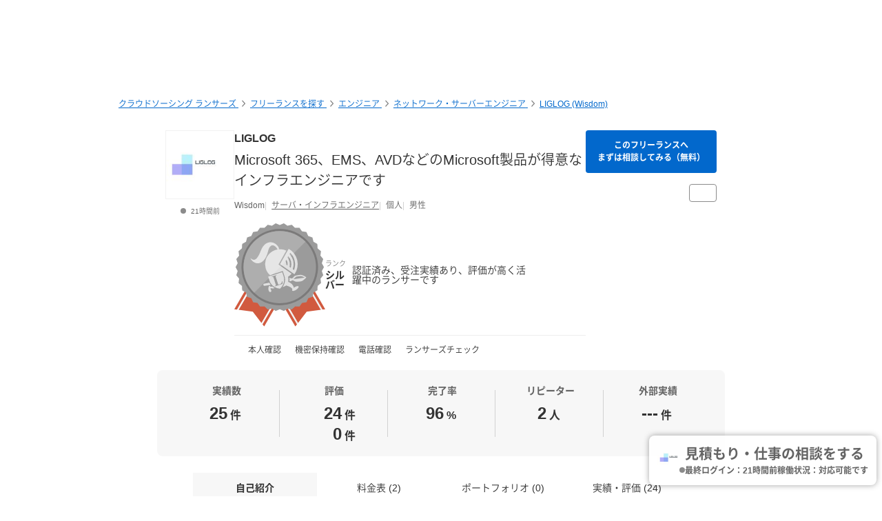

--- FILE ---
content_type: text/html; charset=UTF-8
request_url: https://www.lancers.jp/profile/Wisdom?ref=header_menu
body_size: 18048
content:
<!DOCTYPE html>
<html lang="ja">
<head>
    <meta charset="utf-8">
    <meta name="format-detection" content="telephone=no">
    <meta name="viewport" content="width=device-width,initial-scale=1">
    <meta name="description" content="コンサル・提案、設計、構築、運用サポートまでトータルで対応可能です。 仕事や自己学習で得た知識や経験をブログに書いてます。 ※URLを記載出来ないので良かったら「LIGLOG」で検索してみてください 実施した案件例として下記があります。 ■案件例 ・Microsoft 365/Office 365の新規導入 ・Microsoft 365へのアクセス制限の導入(条件付きアクセス) ・Intuneによるデバイス管理 ・Azure AD ConnectによるActive DirectoryとAzure ADの同期 ・Exchangeへのメールシステム切り替え、メールデータ移行 ・AVD(Azu...">
    <meta name="keywords" content="仕事,発注,外注,代行,ランサーズ,Lancers,フリーランス,マッチング,クラウドソーシング,プロ,マーケット">
            <title>LIGLOG (Wisdom) | フリーランスのサーバ・インフラエンジニア 【ランサーズ】</title>

    <!-- css -->
    <link rel="stylesheet" type="text/css" href="//static.lancers.jp/css/sass_dest/rebirth.min.css?v=20260114091304"/>    <link rel="stylesheet" type="text/css" href="//static.lancers.jp/css/sass_dest/rebirth_projects/faq-modal.min.css?v=20260114091304"/>        <link rel="stylesheet" type="text/css" href="//static.lancers.jp/renewal/css/respond/ljp-frame.css?v=20260114091304"/>    <link rel="stylesheet" type="text/css" href="//static.lancers.jp/renewal/css/common/toastr.min.css?v=20260114091304"/><link rel="stylesheet" type="text/css" href="//static.lancers.jp/css/sass_dest/rebirth_components/badge/badge-invoice.min.css?v=20260114091304"/><link rel="stylesheet" type="text/css" href="//static.lancers.jp/css/sass_dest/rebirth_projects/project_store/index.min.css?v=20260114091304"/><link rel="stylesheet" type="text/css" href="//static.lancers.jp/css/sass_dest/rebirth_projects/project_store/contact/consultation_request_modal.min.css?v=20260114091304"/><link rel="stylesheet" type="text/css" href="//static.lancers.jp/css/sass_dest/rebirth_components/badge/badge--has-complement.min.css?v=20260114091304"/><link rel="stylesheet" type="text/css" href="//static.lancers.jp/css/sass_dest/rebirth_components/badge/badge--rank.min.css?v=20260114091304"/><link rel="stylesheet" type="text/css" href="//static.lancers.jp/css/sass_dest/rebirth_projects/project-plan/share.min.css?v=20260114091304"/><link rel="stylesheet" type="text/css" href="//static.lancers.jp/css/sass_dest/rebirth_components/icon/color-orange.min.css?v=20260114091304"/><link rel="stylesheet" type="text/css" href="//static.lancers.jp/css/sass_dest/rebirth_components/icon/regular/face-smile-wink.min.css?v=20260114091304"/><link rel="stylesheet" type="text/css" href="//static.lancers.jp/css/sass_dest/rebirth_components/icon/regular/face-sad-tear.min.css?v=20260114091304"/><link rel="stylesheet" type="text/css" href="//static.lancers.jp/css/sass_dest/rebirth_components/package-badge.min.css?v=20260114091304"/><link rel="stylesheet" type="text/css" href="//static.lancers.jp/css/sass_dest/rebirth_projects/project_store/user_profile/feedbacks.min.css?v=20260114091304"/><link rel="stylesheet" type="text/css" href="//static.lancers.jp/css/sass_dest/rebirth_projects/feedback/skill_score.min.css?v=20260114091304"/><link rel="stylesheet" type="text/css" href="//static.lancers.jp/css/sass_dest/rebirth_components/switch.min.css?v=20260114091304"/><link rel="stylesheet" type="text/css" href="//static.lancers.jp/css/sass_dest/rebirth_components/empty-state.min.css?v=20260114091304"/><link rel="stylesheet" type="text/css" href="//static.lancers.jp/css/sass_dest/rebirth_components/icon/regular/bags-shopping.min.css?v=20260114091304"/><link rel="stylesheet" type="text/css" href="//static.lancers.jp/css/sass_dest/rebirth_projects/project_store/contact/modal_light.min.css?v=20260114091304"/><link rel="stylesheet" type="text/css" href="//static.lancers.jp/css/sass_dest/rebirth_projects/project_store/user_profile/nologin-message-button.min.css?v=20260114091304"/>
    <!-- js -->
    <script type="text/javascript" src="//static.lancers.jp/dest/npm_cdn_manager/npm/jquery/3.6.4/umd.js?v=20260114091304"></script>    <script type="text/javascript" src="//static.lancers.jp/dest/vanilla/project_store/menu/umd.js?v=20260114091304" defer="defer"></script><script type="text/javascript" src="//static.lancers.jp/dest/vanilla/project_store/thumbnail_video/umd.js?v=20260114091304" defer="defer"></script><script type="text/javascript" src="//static.lancers.jp/renewal/js/skill_score.js?v=20260114091304"></script>    <script type="text/javascript" src="//static.lancers.jp/renewal/js/common/common.js?v=20260114091304"></script>
    <script type="text/javascript" src="//static.lancers.jp/renewal/js/react_app_vendors_dest/17.0.2/react_app_vendors.dll.js?v=20260114091304"></script>    <script type="text/javascript" src="//static.lancers.jp/renewal/js/dest/lancers.js?v=20260114091304" defer="defer"></script>
    <!-- canonicalの設定 -->
    <link rel="canonical" href="https://www.lancers.jp/profile/Wisdom" />            <meta property="og:title" content="LIGLOG (Wisdom) | フリーランスのサーバ・インフラエンジニア">
    <meta property="og:description" content="コンサル・提案、設計、構築、運用サポートまでトータルで対応可能です。

仕事や自己学習で得た知識や経験をブログに書いてます。
※URLを記載出来ないので良かったら「LIGLOG」で検索してみてください

実施した案件例として下記があります。
■案件例
・Microsoft 365/Office 365の新規導入
・Microsoft 365へのアクセス制限の導入(条件付きアク...">
    <meta property="og:site_name" content="lancers">
    <meta property="og:url" content="https://www.lancers.jp/profile/Wisdom">
            <meta property="og:image" content="https://img2.lancers.jp/userprofile/720702/1199160/628c1b818479a57791b710b2168f6718198aa3279bb4664efc00b9166118d13f/25127065_150_0.png">
        <meta property="og:type" content="website">
    <meta property="fb:app_id" content="614134448610575">

        <meta name="twitter:card" content="summary">
    <meta name="twitter:site" content="@lancersjp">
    <meta name="twitter:title" content="LIGLOG (Wisdom) | フリーランスのサーバ・インフラエンジニア">
    <meta name="twitter:description" content="コンサル・提案、設計、構築、運用サポートまでトータルで対応可能です。

仕事や自己学習で得た知識や経験をブログに書いてます。
※URLを記載出来ないので良かったら「LIGLOG」で検索してみてください

実施した案件例として下記があります。
■案件例
・Microsoft 365/Office 365の新規導入
・Microsoft 365へのアクセス制限の導入(条件付きアク...">
    <meta name="twitter:image:src" content="https://img2.lancers.jp/userprofile/720702/1199160/628c1b818479a57791b710b2168f6718198aa3279bb4664efc00b9166118d13f/25127065_150_0.png">

        <meta name="application-name" content="ランサーズ"/>
    <meta name="msapplication-TileColor" content="#13366a"/>
    <meta name="msapplication-square70x70logo" content="//static.lancers.jp/smalltile.png"/>
    <meta name="msapplication-square150x150logo" content="//static.lancers.jp/mediumtile.png"/>
    <meta name="msapplication-wide310x150logo" content="//static.lancers.jp/widetile.png"/>
    <meta name="msapplication-square310x310logo" content="//static.lancers.jp/largetile.png"/>
    <script>
    var dataLayer = dataLayer || [];
    dataLayer.push({"dimension1":null,"dimension2":null,"dimension5":0,"dimension6":null,"dimension7":null,"dimension8":null,"dimension9":0,"dimension10":null,"dimension11":null,"dimension12":null,"dimension18":0,"dimension19":0,"dimension20":0,"dimension21":null,"dimension22":null});
</script>
<!-- Google Tag Manager -->
<script>(function(w,d,s,l,i){w[l]=w[l]||[];w[l].push({'gtm.start':
new Date().getTime(),event:'gtm.js'});var f=d.getElementsByTagName(s)[0],
j=d.createElement(s),dl=l!='dataLayer'?'&l='+l:'';j.async=true;j.src=
'https://www.googletagmanager.com/gtm.js?id='+i+dl;f.parentNode.insertBefore(j,f);
})(window,document,'script','dataLayer','GTM-TSDR');</script>
<script>
    (function(w,d,s,l,i){
        w[l]=w[l]||[];
        w[l].push({'gtm.start': new Date().getTime(), event:'gtm.js'});
        var f=d.getElementsByTagName(s)[0],
            j=d.createElement(s),
            dl=l!='dataLayer'?'&l='+l:'';
        j.async=true;
        j.src='https://www.googletagmanager.com/gtm.js?id='+i+dl;
        f.parentNode.insertBefore(j,f);
    })(window, document, 'script', 'dataLayer', 'GTM-WWS8TC92');
</script>
<!-- End Google Tag Manager -->

    <!-- datadog -->
    
    <script>
        (function(h,o,u,n,d) {
            h=h[d]=h[d]||{q:[],onReady:function(c){h.q.push(c)}}
            d=o.createElement(u);d.async=1;d.src=n
            n=o.getElementsByTagName(u)[0];n.parentNode.insertBefore(d,n)
        })(window,document,'script','https://www.datadoghq-browser-agent.com/datadog-logs-v4.js','DD_LOGS')
        DD_LOGS.onReady(function() {
            DD_LOGS.init({
                clientToken: 'pub600e4407f5cd336259d93406e8383145',
                site: 'datadoghq.com',
                forwardErrorsToLogs: true,
                service: 'lancers-app',
                beforeSend: (log) => {
                    if (log.error?.origin === "network") {
                                                return false;
                    }
                    if (log.error?.origin === "console") {
                                                if (/console error: やることリストの未読件数を取得できません。/.test(log.message)) {
                            return false;
                        }
                        if (/console error: お知らせ／メッセージの未読件数を取得できません。/.test(log.message)) {
                            return false;
                        }
                        if (/console error: 環境情報の取得に失敗しました。しばらくしても改善しない場合、サポートにお問い合わせください。/.test(log.message)) {
                            return false;
                        }
                    }
                },
                sampleRate: 100,
                env: 'production',
            });

            DD_LOGS.addLoggerGlobalContext('layout', 'default');
            DD_LOGS.addLoggerGlobalContext('layout_path', '');

            
        });
    </script>

    <script>
        (function(h,o,u,n,d) {
            h=h[d]=h[d]||{q:[],onReady:function(c){h.q.push(c)}}
            d=o.createElement(u);d.async=1;d.src=n
            n=o.getElementsByTagName(u)[0];n.parentNode.insertBefore(d,n)
        })(window,document,'script','https://www.datadoghq-browser-agent.com/datadog-rum-v4.js','DD_RUM')
        DD_RUM.onReady(function() {
            DD_RUM.init({
                clientToken: 'pub22b629a1bf985ee6686e1756212af157',
                applicationId: '8f410de9-2339-4dd1-91cb-0de032cc9817',
                site: 'datadoghq.com',
                service: 'lancers-app',
                allowedTracingOrigins: [/https:\/\/.*\.lancers\.jp/],
                sampleRate: 0,
                sessionReplaySampleRate: 10,
                trackInteractions: true,
                trackResources: true,
                trackLongTasks: true,
                defaultPrivacyLevel: 'allow',
                env: 'production',
                version: '',
                beforeSend: (event, context) => {
                    if ( false) {
                                                return false;
                    }
                },
            });

            let datadogUserSetting = {
                'layout': 'default',
                'layout_path': '',
            };

            
            DD_RUM.setUser(datadogUserSetting);

            DD_RUM.startSessionReplayRecording();
        })
    </script>

    <!-- firebase -->
    <script type="text/javascript" src="//static.lancers.jp/dest/vanilla/common/firebase/umd.js?v=20260114091304" defer="defer"></script>
</head>

<body class="frametype-respond">
    <!-- Google Tag Manager (noscript) -->
<noscript><iframe src="https://www.googletagmanager.com/ns.html?id=GTM-TSDR"
height="0" width="0" style="display:none;visibility:hidden"></iframe></noscript>
<noscript>
    <iframe src="https://www.googletagmanager.com/ns.html?id=GTM-WWS8TC92"
            height="0" width="0"
            style="display:none;visibility:hidden"></iframe>
</noscript>
<!-- End Google Tag Manager (noscript) -->

    <!-- HEADER-AREA -->
                
<!-- 共通React読み込み -->

    <div
        class="js-lancers-header"
        data-l-header='[]'
    ></div>
            <script type="text/javascript" src="//static.lancers.jp/js/header/current-header-role-lancer.js?v=20260114091304"></script>        <script type="text/javascript" src="//static.lancers.jp/renewal/js/header_dest/header.js?v=20260114091304"></script>        <!-- /HEADER-AREA -->

    <!-- CONTENT-AREA -->
        <div class="l-wrapper ">
        
<noscript class="c-alert c-alert--warning u-text-small u-text-center u-text-left-sp u-m0 u-p9">
    <em class="u-em">JavaScriptが無効</em> - ランサーズを利用するためには、JavaScriptの設定を有効にしてください。無効の場合、正常に動作しません。
</noscript>




                    <script type="text/javascript" src="//static.lancers.jp/renewal/js/common/toastr.min.js?v=20260114091304"></script><script type="text/javascript" src="//static.lancers.jp/renewal/js/common/l_notify.js?v=20260114091304"></script><script type="text/javascript" src="//static.lancers.jp/renewal/js/project_store.js?v=20260114091304"></script><script type="text/javascript" src="//static.lancers.jp/renewal/js/project_store/load.js?v=20260114091304"></script><script type="text/javascript" src="//static.lancers.jp/renewal/js/portfolio/like.js?v=20260114091304"></script><script type="text/javascript" src="//static.lancers.jp/dest/vanilla/profile/umd.js?v=20260114091304"></script><script type="text/javascript" src="//static.lancers.jp/dest/consultation_request/consultation_request.js?v=20260114091304"></script>
<div class="p-profile-index p-project-plan l-base">

    <header class="l-page-header">

        <nav class="p-profile-banner__nav l-page-header__nav u-mb6">

    <ul class="c-breadcrumb" itemscope="" itemtype="https://schema.org/BreadcrumbList">
        
        <li class="c-breadcrumb__item" itemscope="" itemprop="itemListElement" itemtype="https://schema.org/ListItem">
            <a href="/?ref=breadcrumb" class="c-link" itemprop="item">
                                    <span itemprop="name">クラウドソーシング ランサーズ</span>
                            </a>
            <meta itemprop="position" content="1">
        </li>

        <li class="c-breadcrumb__item" itemscope="" itemprop="itemListElement" itemtype="https://schema.org/ListItem">
            <a href="/profile/search?ref=breadcrumb" class="c-link" itemprop="item">
                <span itemprop="name">フリーランスを探す</span>
            </a>
            <meta itemprop="position" content="2">
        </li>

                    <li class="c-breadcrumb__item" itemscope="" itemprop="itemListElement" itemtype="https://schema.org/ListItem">
                <a href="/profile/search/system?ref=breadcrumb" class="c-link" itemprop="item">
                    <span itemprop="name">エンジニア</span>
                </a>
                <meta itemprop="position" content="3">
            </li>
                    <li class="c-breadcrumb__item" itemscope="" itemprop="itemListElement" itemtype="https://schema.org/ListItem">
                <a href="/profile/search/system/server?ref=breadcrumb" class="c-link" itemprop="item">
                    <span itemprop="name">ネットワーク・サーバーエンジニア</span>
                </a>
                <meta itemprop="position" content="4">
            </li>
        
        <li class="c-breadcrumb__item" itemscope="" itemprop="itemListElement" itemtype="https://schema.org/ListItem">
            <a href="/profile/Wisdom?ref=breadcrumb" class="c-link" itemprop="item">
                <span itemprop="name">LIGLOG (Wisdom)</span>
            </a>
            <meta itemprop="position" content="5">
        </li>

        
    </ul>

</nav>

        <div class="p-profile-banner-container">
    <div class="p-profile-banner js-project-store-blob"></div>
</div>

        


        <div class="p-profile-header">
    <div class="p-profile-media has-action">
        <div class="p-profile-media__avatar c-avatar c-avatar--medium">
            <a href="/profile/Wisdom" class="p-profile-media__avatar-wrap c-avatar__image-wrapper">
                <img src="https://img2.lancers.jp/userprofile/720702/1199160/628c1b818479a57791b710b2168f6718198aa3279bb4664efc00b9166118d13f/25127065_150_0.png" alt="LIGLOG" class="p-profile-media__avatar-image c-avatar__image"/>            </a>
            <p class="c-avatar__subnote c-login-status ">
                21時間前            </p>
        </div>
        <div class="p-profile-media__content">
                            <h1 class="p-profile-media__heading c-heading">
                    <a href="/profile/Wisdom" class="p-profile-media__heading-link">
                        LIGLOG                    </a>
                </h1>
                                        <p class="p-profile-media__sub-title u-mt9">
                    <a href="/profile/Wisdom" class="p-profile-media__sub-title-link">Microsoft 365、EMS、AVDなどのMicrosoft製品が得意なインフラエンジニアです</a>
                </p>
                        <ul class="p-profile-media__notes">
                <li class="p-profile-media__note">
                    Wisdom                </li>
                <li class="p-profile-media__note">
                    <a class="c-link c-link--thin" href="/profile/search?job=infrastructure_engineer">
                        サーバ・インフラエンジニア                    </a>
                </li>
                <li class="p-profile-media__note">
                                            個人
                                    </li>
                                                                                                <li class="p-profile-media__note">
                            男性                        </li>
                                                                                </ul>

            
        <ul class="p-profile-lancer-badges">

                
                            <li class="p-profile-lancer-badges__item">
                                <div class="p-profile-lancer-badge p-profile-lancer-badge--user-rank c-badge--has-complement c-badge--silver u-p0">
                    <img class="p-profile-lancer-badge__image c-badge__image" src="/renewal/img/common/profile_badge/badge_rank_silver.svg?v=1.0">
                    <span class="p-profile-lancer-badge__text c-badge__text">
                        <sup class="p-profile-lancer-badge__text-sup">ランク</sup>
                        <span class="p-profile-lancer-badge__text-span">
                            シルバー                        </span>
                    </span>
                    <span class="p-profile-lancer-badge__complement c-badge__complement">
                                                    認証済み、受注実績あり、評価が高く活躍中のランサーです
                                            </span>
                </div>
            </li>
        
                
                    </ul>

            <hr class="p-profile-media__delimiter" />

            <ul class="p-profile-header__status-list">

                                    <li class="p-profile-header__status">
                        <i class="p-profile-header__status-icon c-icon c-icon--green c-icon--check"></i>
                        本人確認
                    </li>
                                
                                    <li class="p-profile-header__status">
                        <i class="p-profile-header__status-icon c-icon c-icon--green c-icon--check"></i>
                        機密保持確認
                    </li>
                                
                                    <li class="p-profile-header__status">
                        <i class="p-profile-header__status-icon c-icon c-icon--green c-icon--check"></i>
                        電話確認
                    </li>
                                
                                    <li class="p-profile-header__status">
                        <i class="p-profile-header__status-icon c-icon c-icon--green c-icon--check"></i>
                        ランサーズチェック
                    </li>
                                
            </ul>

        </div>

        <div class="p-profile-media__action">
            <a href="/profile/Wisdom/contact_light"
            class="p-profile-media__action-button p-profile-media__action-button--sp-fluid p-profile-button short c-button c-button--small c-button--blue gtm-click-contact-from-lancer-profile-header js-project-store-contact-modal-open js-project-store-contact-modal-open-auto"
        >
                            このフリーランスへ<br>まずは相談してみる（無料）
                    </a>
        <div class="p-profile-media__action-row">
                


            </div>
    <div class="p-profile-media__action-row">
        <button class="p-profile-button p-profile-button--other c-button c-button--small u-pl8 u-pr8 js-project-store-menu">
            <i class="p-profile-button__other-icon c-icon c-icon--gray" aria-hidden="true"></i>
            <div class="p-profile-other-actions">
                <a href="/client/Wisdom"
                    class="p-profile-other-action"
                >
                    発注者プロフィール
                </a>
                <a href="/profile/Wisdom/proposal"
                    class="p-profile-other-action"
                >
                    提案履歴
                </a>
                                                                                <a href="/help/support/violation_report"
                    class="p-profile-other-action"
                >
                    迷惑行為・規約違反を報告
                </a>
            </div>
        </button>
            </div>
    </div>

    </div>

    <div class="p-profile-header-summary c-table-summary is--lancer">
        <div class="c-table-summary__col">
            <div class="c-table-summary__col-item">
                <p class="c-table-summary__col-head">
                    <i class="c-table-summary__col-head-icon c-icon c-icon--gray c-icon--r-clipboard-check u-mr9"></i>
                    実績数
                </p>
                <div class="c-table-summary__col-description p-profile-header-summary__description">
                    <p class="p-profile-header-summary__description-text">
                        <span>25</span><span class="u-unit">件</span>
                    </p>
                                                        </div>
            </div>
        </div>
        <div class="c-table-summary__col">
            <div class="c-table-summary__col-item">
                <p class="c-table-summary__col-head">
                    <i class="c-table-summary__col-head-icon c-icon c-icon--gray c-icon--r-crown u-mr9"></i>
                    評価
                </p>
                <div class="p-profile-header-summary__description c-table-summary__col-description">
                    <div>
                        <div class="p-profile-header-summary__description-item">
                                                                                    <i class="p-profile-header-summary__feedback-icon c-icon c-icon--orange c-icon--r-face-smile-wink"></i>
                            <p class="p-profile-header-summary__description-text">
                                <span>24</span>
                                <span class="u-unit">件</span>
                            </p>
                        </div>
                        <div class="p-profile-header-summary__description-item item-lh1">
                                                        <i class="p-profile-header-summary__feedback-icon c-icon c-icon--blue c-icon--r-face-sad-tear"></i>
                            <p class="p-profile-header-summary__description-text">
                                <span>0</span>
                                <span class="u-unit">件</span>
                            </p>
                        </div>
                    </div>
                </div>
            </div>
        </div>
        <div class="c-table-summary__col p-profile-header-summary__col--sp-border-none">
            <div class="c-table-summary__col-item">
                <p class="c-table-summary__col-head">
                    <i class="c-table-summary__col-head-icon c-icon c-icon--gray c-icon--r-chart-pie-simple u-mr9"></i>
                    完了率
                </p>
                <div class="c-table-summary__col-description p-profile-header-summary__description">
                    <p class="p-profile-header-summary__description-text">
                                                    <span>96</span>
                                                <span class="u-unit">%</span>
                    </p>
                                    </div>
            </div>
        </div>
        <div class="c-table-summary__col">
            <div class="c-table-summary__col-item">
                <p class="c-table-summary__col-head">
                    <i class="c-table-summary__col-head-icon c-icon c-icon--gray c-icon--r-retweet u-mr9"></i>
                    リピーター
                </p>
                <div class="c-table-summary__col-description p-profile-header-summary__description">
                    <div class="p-profile-header-summary__description-item">
                        <p class="p-profile-header-summary__description-text">
                                                            <span>2</span>
                                                        <span class="u-unit">人</span>
                        </p>
                        <button type="button" class="c-tooltip">
                            <i class="p-profile-header-summary__tooltip-button-icon c-icon c-icon--gray c-icon--question-circle"></i>
                            <span class="c-tooltip__contents">
                                <span class="c-tooltip__text">2回以上継続してお仕事をしている人数</span>
                            </span>
                        </button>
                    </div>
                </div>
            </div>
        </div>
        <div class="c-table-summary__col p-profile-header-summary__col--sp-border-none">
            <div class="c-table-summary__col-item">
                <p class="c-table-summary__col-head">
                    <i class="c-table-summary__col-head-icon c-icon c-icon--gray c-icon--r-link-simple--rotate-left-45 u-mr9"></i>
                    外部実績
                </p>
                <div class="c-table-summary__col-description p-profile-header-summary__description">
                    <div class="p-profile-header-summary__description-item">
                        <p class="p-profile-header-summary__description-text">
                                                            <span>---</span>
                                                        <span class="u-unit">件</span>
                        </p>
                        <button
                            type="button"
                            class="c-tooltip c-tooltip--bottom"
                            aria-describedby="external-achievement-tooltip-1199160"
                            aria-label="外部実績の詳細を表示"
                        >
                            <i class="p-profile-header-summary__tooltip-button-icon c-icon c-icon--gray c-icon--question-circle" aria-hidden="true"></i>
                                                            <span class="c-tooltip__contents">
                                    <span class="c-tooltip__text">ランサーズで承認済みの外部実績。<a href="/faq/l1001/1085" class="c-link c-link--no-visited-style c-link--white js-faq-modal-open">外部実績とは？</a></span>
                                </span>
                                                    </button>
                    </div>
                </div>
            </div>
        </div>
    </div>

    
    
    
    </div>

    </header>

    <main class="l-container">

        <nav class="p-profile-index__localnav js-product-store-nav is-sticky ">
    <ul class="c-localnav c-localnav--center">
        <li class="p-profile-index__localnav-item c-localnav__item">
            <a class="p-profile-index__localnav-item-anchor c-localnav__item-anchor js-smooth-scroll js-project-store-localnav-anchor" data-tolerance="-70" href="#about">自己紹介</a>
        </li>
        <li class="p-profile-index__localnav-item c-localnav__item">
            <a class="p-profile-index__localnav-item-anchor c-localnav__item-anchor js-smooth-scroll js-project-store-localnav-anchor" data-tolerance="-70" href="#pricing">料金表 (2)</a>
        </li>
        <li class="p-profile-index__localnav-item c-localnav__item">
            <a class="p-profile-index__localnav-item-anchor c-localnav__item-anchor js-smooth-scroll js-project-store-localnav-anchor" data-tolerance="-70" href="#resume">ポートフォリオ (0)</a>
        </li>
        <li class="p-profile-index__localnav-item c-localnav__item">
            <a class="p-profile-index__localnav-item-anchor c-localnav__item-anchor js-smooth-scroll js-project-store-localnav-anchor" data-tolerance="-70" href="#feedback">実績・評価 (24)</a>
        </li>
    </ul>
</nav>

        
        <section id="about" class="u-mt4">

    <h2 class="c-heading c-heading--lv2">
        自己紹介
    </h2>

    <div class="p-profile-introduction c-box u-mt6">

                    <h2 class="p-profile-introduction__heading c-heading c-heading--lv2">
                Microsoft 365、EMS、AVDなどのMicrosoft製品が得意なインフラエンジニアです            </h2>
        
                    <p class="p-profile-introduction__text">
                コンサル・提案、設計、構築、運用サポートまでトータルで対応可能です。<br />
<br />
仕事や自己学習で得た知識や経験をブログに書いてます。<br />
※URLを記載出来ないので良かったら「LIGLOG」で検索してみてください<br />
<br />
実施した案件例として下記があります。<br />
■案件例<br />
・Microsoft 365/Office 365の新規導入<br />
・Microsoft 365へのアクセス制限の導入(条件付きアクセス)<br />
・Intuneによるデバイス管理<br />
・Azure AD ConnectによるActive DirectoryとAzure ADの同期<br />
・Exchangeへのメールシステム切り替え、メールデータ移行<br />
・AVD(Azure Virtual Desktop)の導入　※今後はWindows 365も対応可能<br />
・AIPによるデータ保護<br />
・Windows Hello for Businnesのパスワードレスの導入<br />
<br />
■対応可能なMicrosoft製品(記載しているのは一部です)<br />
・Microsoft 365/Office 365<br />
・EMS(Azure AD、Intune、AIP、MCAS)<br />
・VDI(Azure Virtual Desktop、Windows 365)<br />
・Active Directory<br />
・Azure AD<br />
・Azure AD Connect<br />
・Microsoft Defender<br />
・Teams<br />
・Exchange Online/Exchange Server<br />
・ファイルサーバー<br />
・Hyper-V<br />
・WSUS<br />
・PowerShellスクリプト/バッチファイル<br />
<br />
■その他対応可能な製品<br />
・Google Workspace<br />
<br />
■稼働時間<br />
平日、土日祝日問わず対応可能<br />
<br />
ご興味持っていただけましたら、メッセージでお気軽にお声がけください。<br />
<br />
よろしくお願いします。            </p>
        
    <dl class="p-profile-introduction__list c-definition-list">

            <dt class="p-profile-introduction__list-term c-definition-list__term">
                稼働時間の目安
                <button type="button" class="p-menu-browse-detail-tooltip c-tooltip c-tooltip--nowrap">
                    <i class="c-icon c-icon--gray c-icon--question-circle"></i>
                    <span class="c-tooltip__contents">
                        <span class="c-tooltip__text">
                            括弧内は最終更新日を表します
                        </span>
                    </span>
                </button>
            </dt>
            <dd class="p-profile-introduction__list-description c-definition-list__description">
                対応可能です                                    <span class="u-unit">(30日以上前)</span>
                            </dd>

                            <dt class="p-profile-introduction__list-term c-definition-list__term">
                    稼働単価の目安
                    <button type="button" class="p-menu-browse-detail-tooltip c-tooltip c-tooltip--nowrap">
                        <i class="c-icon c-icon--gray c-icon--question-circle"></i>
                        <span class="c-tooltip__contents">
                            <span class="c-tooltip__text">
                                1時間あたりの希望単価を表します
                            </span>
                        </span>
                    </button>
                </dt>
                <dd class="p-profile-introduction__list-description c-definition-list__description">
                                            <div class="p-profile-index__timecharge_rate">
                            <div class="p-profile-index__timecharge_rate_content">
                                基本単価:
                            </div>
                            <div class="p-profile-index__timecharge_rate_price">
                                9,000                                <span class="u-unit">円 / 時間</span>
                            </div>
                        </div>
                                                                <div class="p-profile-index__timecharge_rate">
                            <div class="p-profile-index__timecharge_rate_content">
                                Web会議打ち合わせ:
                            </div>
                            <div class="p-profile-index__timecharge_rate_price">
                                18,000                                <span class="u-unit">円 / 時間</span>
                            </div>
                        </div>
                                            <div class="p-profile-index__timecharge_rate">
                            <div class="p-profile-index__timecharge_rate_content">
                                Web会議以外:
                            </div>
                            <div class="p-profile-index__timecharge_rate_price">
                                9,000                                <span class="u-unit">円 / 時間</span>
                            </div>
                        </div>
                                    </dd>
            
                            <dt class="p-profile-introduction__list-term c-definition-list__term">
                    得意なカテゴリ
                    <button type="button" class="p-menu-browse-detail-tooltip c-tooltip c-tooltip--nowrap">
                        <i class="c-icon c-icon--gray c-icon--question-circle"></i>
                        <span class="c-tooltip__contents">
                            <span class="c-tooltip__text">
                                チェックマークはランサーズでの認定を表します
                            </span>
                        </span>
                    </button>
                </dt>
                <dd class="p-profile-introduction__list-description c-definition-list__description js-introduction-list">
                                            <a href="/profile/search/system/server?job=infrastructure_engineer"
                            class="p-profile-introduction__list-description-link js-introduction-list-link"
                        >
                                                            <div>
                                    サーバー・ネットワーク構築                                </div>
                                                    </a>
                                            <a href="/profile/search/system/administration?job=infrastructure_engineer"
                            class="p-profile-introduction__list-description-link js-introduction-list-link"
                        >
                                                            <div>
                                    システム管理・保守・運用                                </div>
                                                    </a>
                                            <a href="/profile/search/system/servermaintenance?job=infrastructure_engineer"
                            class="p-profile-introduction__list-description-link js-introduction-list-link"
                        >
                                                            <div>
                                    サーバー管理・保守                                </div>
                                                    </a>
                                            <a href="/profile/search/system/security?job=infrastructure_engineer"
                            class="p-profile-introduction__list-description-link js-introduction-list-link"
                        >
                                                            <div>
                                    セキュリティ対策                                </div>
                                                    </a>
                                            <a href="/profile/search/business/webconsulting?job=infrastructure_engineer"
                            class="p-profile-introduction__list-description-link js-introduction-list-link"
                        >
                                                            <div>
                                    Web・ITコンサルティング                                </div>
                                                    </a>
                                                        </dd>
                
            
                            <dt class="p-profile-introduction__list-term c-definition-list__term">
                    得意な業種
                    <button type="button" class="p-menu-browse-detail-tooltip c-tooltip c-tooltip--nowrap">
                        <i class="c-icon c-icon--gray c-icon--question-circle"></i>
                        <span class="c-tooltip__contents">
                            <span class="c-tooltip__text">
                                チェックマークはランサーズでの実績を表します
                            </span>
                        </span>
                    </button>
                </dt>
                <dd class="p-profile-introduction__list-description c-definition-list__description js-introduction-list">
                                            <a href="/profile/search?job=infrastructure_engineer&industry_type_id=2116"
                            class="p-profile-introduction__list-description-link js-introduction-list-link"
                        >
                                                            <div>
                                    <span class="c-tooltip">
                                        <i class="c-icon c-icon--green c-icon--check"></i>
                                        <span class="c-tooltip__contents">
                                            <span class="c-tooltip__text">実績あり</span>
                                        </span>
                                    </span>
                                    IT・通信・インターネット                                </div>
                                                    </a>
                                                        </dd>
            
                            <dt class="p-profile-introduction__list-term c-definition-list__term">
                    得意なスキル
                </dt>
                <dd class="p-profile-introduction__list-description c-definition-list__description">
                                                                                                    <a href="/profile/search?job=infrastructure_engineer&refinement_skill%5B%5D=DNS"
                                class="p-profile-introduction__list-description-link"
                            >
                                <div>
                                    DNS                                    <span class="u-unit">9年</span>
                                </div>
                            </a>
                                                                                                                            <a href="/profile/search?job=infrastructure_engineer&refinement_skill%5B%5D=Hyper-V"
                                class="p-profile-introduction__list-description-link"
                            >
                                <div>
                                    Hyper-V                                    <span class="u-unit">5年</span>
                                </div>
                            </a>
                                                                                                                            <a href="/profile/search?job=infrastructure_engineer&refinement_skill%5B%5D=Linux"
                                class="p-profile-introduction__list-description-link"
                            >
                                <div>
                                    Linux                                    <span class="u-unit">2年</span>
                                </div>
                            </a>
                                                                                                                            <a href="/profile/search?job=infrastructure_engineer&refinement_skill%5B%5D=Microsoft"
                                class="p-profile-introduction__list-description-link"
                            >
                                <div>
                                    Microsoft                                    <span class="u-unit">7年</span>
                                </div>
                            </a>
                                                                                                                            <a href="/profile/search?job=infrastructure_engineer&refinement_skill%5B%5D=Microsoft+Azure"
                                class="p-profile-introduction__list-description-link"
                            >
                                <div>
                                    Microsoft Azure                                    <span class="u-unit">5年</span>
                                </div>
                            </a>
                                                                                                                            <a href="/profile/search?job=infrastructure_engineer&refinement_skill%5B%5D=MicrosoftTeams"
                                class="p-profile-introduction__list-description-link"
                            >
                                <div>
                                    MicrosoftTeams                                    <span class="u-unit">5年</span>
                                </div>
                            </a>
                                                                                                                            <a href="/profile/search?job=infrastructure_engineer&refinement_skill%5B%5D=Office365"
                                class="p-profile-introduction__list-description-link"
                            >
                                <div>
                                    Office365                                    <span class="u-unit">7年</span>
                                </div>
                            </a>
                                                                                                                            <a href="/profile/search?job=infrastructure_engineer&refinement_skill%5B%5D=Outlook"
                                class="p-profile-introduction__list-description-link"
                            >
                                <div>
                                    Outlook                                    <span class="u-unit">5年</span>
                                </div>
                            </a>
                                                                                                                            <a href="/profile/search?job=infrastructure_engineer&refinement_skill%5B%5D=PowerShell"
                                class="p-profile-introduction__list-description-link"
                            >
                                <div>
                                    PowerShell                                    <span class="u-unit">7年</span>
                                </div>
                            </a>
                                                                                                                            <a href="/profile/search?job=infrastructure_engineer&refinement_skill%5B%5D=SharePoint"
                                class="p-profile-introduction__list-description-link"
                            >
                                <div>
                                    SharePoint                                    <span class="u-unit">3年</span>
                                </div>
                            </a>
                                                                                                                            <a href="/profile/search?job=infrastructure_engineer&refinement_skill%5B%5D=Vmware"
                                class="p-profile-introduction__list-description-link"
                            >
                                <div>
                                    Vmware                                    <span class="u-unit">5年</span>
                                </div>
                            </a>
                                                                                                                            <a href="/profile/search?job=infrastructure_engineer&refinement_skill%5B%5D=Windows"
                                class="p-profile-introduction__list-description-link"
                            >
                                <div>
                                    Windows                                    <span class="u-unit">7年</span>
                                </div>
                            </a>
                                                                                                                            <a href="/profile/search?job=infrastructure_engineer&refinement_skill%5B%5D=WindowsServer"
                                class="p-profile-introduction__list-description-link"
                            >
                                <div>
                                    WindowsServer                                    <span class="u-unit">7年</span>
                                </div>
                            </a>
                                                            </dd>
            
            <dt class="p-profile-introduction__list-term c-definition-list__term">
                登録日
                <button type="button" class="p-menu-browse-detail-tooltip c-tooltip c-tooltip--nowrap">
                    <i class="c-icon c-icon--gray c-icon--question-circle"></i>
                    <span class="c-tooltip__contents">
                        <span class="c-tooltip__text">
                            ランサーズの会員登録日を表します。
                            ランサーズ歴が長い人ほど、ランサーズの使い方に精通しています
                        </span>
                    </span>
                </button>
            </dt>
            <dd class="p-profile-introduction__list-description c-definition-list__description">
                2016年1月30日            </dd>

            <dt class="p-profile-introduction__list-term c-definition-list__term">
                メッセージ返信率
                <button type="button" class="p-menu-browse-detail-tooltip c-tooltip c-tooltip--nowrap">
                    <i class="c-icon c-icon--gray c-icon--question-circle"></i>
                    <span class="c-tooltip__contents">
                        <span class="c-tooltip__text">
                            過去1年間、24時間以内に返信したメッセージの割合を表します
                        </span>
                    </span>
                </button>
            </dt>
            <dd class="p-profile-introduction__list-description c-definition-list__description">
                98%
            </dd>

            <dt class="p-profile-introduction__list-term c-definition-list__term">
                メッセージ通知
                <button type="button" class="p-menu-browse-detail-tooltip c-tooltip c-tooltip--nowrap">
                    <i class="c-icon c-icon--gray c-icon--question-circle"></i>
                    <span class="c-tooltip__contents">
                        <span class="c-tooltip__text">
                            メッセージをいつ、どこで、どのように確認しているかを表します
                        </span>
                    </span>
                </button>
            </dt>
            <dd class="p-profile-introduction__list-description c-definition-list__description">
                <div>お知らせ</div>
                                                                    <div>アプリの通知</div>
                            </dd>

        </dl>

    </div>

    <div class="u-text-center u-mt5">
            <a href="/user/sign_up_redirect?path=%2Fprofile%2FWisdom%3Fref%3Dheader_menu&amp;type=1"
        class="c-button c-button--blue gtm-click-contact-from-lancer-profile-about"
    >
        見積もり・仕事の相談    </a>
    </div>
</section>

            <section id="pricing" class="u-mt1">
        <h2 class="c-heading c-heading--lv2">
                料金表
        </h2>
        <div class="c-packages c-packages--4col u-mt7">
                            
<div class="js-store c-package">
    <div class="">
        <div class="c-package__figures-wrapper">
            <div class="js-project-plan-video-wrap">
                <form>
                                                                
                                                    <input type="radio" class="c-package__figures-radio" id="132416-0" name="132416" checked />
    
                                                        
                        <div class='c-package__figures is-absolute '>
                                                            <a class="c-package__figure" href="/menu/detail/132416">
                                    <img src="https://img2.lancers.jp/projectblob/99001/1199160/7ac9952e9db521549d3453ba50b14baf49a5e84ec3b87c01db08db5a71e22500/31025017_600_0.png" class=" c-package__figure-image" alt="Microsoft 365の導入と運用をお手伝いします" loading="lazy"/>                                </a>
                                                    </div>

                            
                                    </form>
            </div>
                    </div>
    </div>
    <div class="c-package__content">
                <h4 class="c-package__heading">
            <a href="/menu/detail/132416" class="c-package__heading-link ">
                Microsoft 365の導入と運用をお手伝いします            </a>
        </h4>

        <div class="c-package__feedback">
                        <div class="c-package__feedback-badge">
                            </div>
        </div>
                    <div class="c-package__footer">
                <div class="c-package__price">
                    60,000<span class="u-unit">円~</span>
                </div>
                                    <a href="/user/sign_up_redirect?path=%2Fprofile%2FWisdom%3Fref%3Dheader_menu&amp;type=1" class="c-package__like gtm-click-project-plan-like-cell">
                        <i class="c-package__like-icon c-icon c-icon--red gtm-click-project-plan-like-cell"></i>
                    </a>
                            </div>
            </div>
</div>
                            
<div class="js-store c-package">
    <div class="">
        <div class="c-package__figures-wrapper">
            <div class="js-project-plan-video-wrap">
                <form>
                                                                
                                                    <input type="radio" class="c-package__figures-radio" id="133942-0" name="133942" checked />
    
                                                        
                        <div class='c-package__figures is-absolute '>
                                                            <a class="c-package__figure" href="/menu/detail/133942">
                                    <img src="https://img2.lancers.jp/projectblob/98999/1199160/8a78c9789f21b8587c507ea32df2a2db22101d073bd4fbef2a7715c9cb6ab08e/31024936_600_0.png" class=" c-package__figure-image" alt="メールシステムをExchange Onlineに移行します" loading="lazy"/>                                </a>
                                                    </div>

                            
                                    </form>
            </div>
                    </div>
    </div>
    <div class="c-package__content">
                <h4 class="c-package__heading">
            <a href="/menu/detail/133942" class="c-package__heading-link ">
                メールシステムをExchange Onlineに移行します            </a>
        </h4>

        <div class="c-package__feedback">
                        <div class="c-package__feedback-badge">
                                                        <button type="button" class="c-tooltip c-tooltip--align-right">
                        <div class="c-package-badge c-package-badge--sp-two-line">
                            <img src="//static.lancers.jp/renewal/img/common/header/logo_lancers_white.svg?v=20260114091304" class="c-package-badge__image" alt="ランサーズ" width="60" height="19" loading="lazy">                            <span class="c-package-badge__choice">チョイス</span>
                        </div>
                        <span class="c-tooltip__contents">
                            <span class="c-tooltip__text">ランサーズ チョイスとは、実績があり、評価が高く、ランサーズが定める基準を満たしたおすすめのパッケージです</span>
                        </span>
                    </button>
                            </div>
        </div>
                    <div class="c-package__footer">
                <div class="c-package__price">
                    80,000<span class="u-unit">円~</span>
                </div>
                                    <a href="/user/sign_up_redirect?path=%2Fprofile%2FWisdom%3Fref%3Dheader_menu&amp;type=1" class="c-package__like gtm-click-project-plan-like-cell">
                        <i class="c-package__like-icon c-icon c-icon--red gtm-click-project-plan-like-cell"></i>
                    </a>
                            </div>
            </div>
</div>
                    </div>
    </section>
    <div class="u-text-center u-mt5">
            <a href="/user/sign_up_redirect?path=%2Fprofile%2FWisdom%3Fref%3Dheader_menu&amp;type=1"
        class="c-button c-button--blue gtm-click-contact-from-lancer-profile-plan"
    >
        見積もり・仕事の相談    </a>
    </div>

        
        <section id="resume" class="u-mt1"></section>

        
        
<section id="feedback" class="u-mt1">
    <h2 class="c-heading c-heading--lv2">
        実績・評価
        <a class="js-faq-modal-open" href="/faq/A1015/870?ref=feedback">
            <i class="c-icon c-icon--gray c-icon--question-circle u-pl9"></i>
        </a>
    </h2>

    <div class="p-project-store-user-profile-feedbacks__total-evaluation">
        <div class="p-project-store-user-profile-feedbacks__total-evaluation__good">
                                    <i class="p-project-store-user-profile-feedbacks__total-evaluation__icon c-icon c-icon--orange c-icon--r-face-smile-wink"></i>
            <span class="p-project-store-user-profile-feedbacks__total-evaluation__name">
                満足
            </span>
            <span class="p-project-store-user-profile-feedbacks__total-evaluation__count">
                24            </span>
            <span class="p-project-store-user-profile-feedbacks__total-evaluation__unit">件</span>
        </div>

        <div class="p-project-store-user-profile-feedbacks__total-evaluation__bad u-ml5">
                        <i class="p-project-store-user-profile-feedbacks__total-evaluation__icon c-icon c-icon--blue c-icon--r-face-sad-tear"></i>
            <span class="p-project-store-user-profile-feedbacks__total-evaluation__name">
                残念
            </span>
            <span class="p-project-store-user-profile-feedbacks__total-evaluation__count">
                0            </span>
            <span class="p-project-store-user-profile-feedbacks__total-evaluation__unit">件</span>
        </div>
    </div>

    <div class="p-project-store-user-profile-feedbacks__skill-score">
        <div class="p-project-store-user-profile-feedbacks__skill-score__column">
            
<div class="p-feedback-skill-score js-skill-score">
    <div class="p-feedback-skill-score__name">
        提案・要件定義    </div>

    <div class="p-feedback-skill-score__border">
        <div class="p-feedback-skill-score__border__score js-skill-score-border js-skill-score-requirementDefinitionSkill" data-score="87.5"></div>
        <div class="p-feedback-skill-score__border__boundary"></div>
    </div>

    <div class="p-feedback-skill-score__pro js-skill-score-pro js-skill-pro-requirementDefinitionSkill">
        <i class="p-feedback-skill-score__pro-icon c-icon c-icon--colored"></i>
    </div>
</div>

            
<div class="p-feedback-skill-score js-skill-score">
    <div class="p-feedback-skill-score__name">
        コミュニケーション    </div>

    <div class="p-feedback-skill-score__border">
        <div class="p-feedback-skill-score__border__score js-skill-score-border js-skill-score-communicationSkill" data-score="90.36"></div>
        <div class="p-feedback-skill-score__border__boundary"></div>
    </div>

    <div class="p-feedback-skill-score__pro js-skill-score-pro js-skill-pro-communicationSkill">
        <i class="p-feedback-skill-score__pro-icon c-icon c-icon--colored"></i>
    </div>
</div>

            
<div class="p-feedback-skill-score js-skill-score">
    <div class="p-feedback-skill-score__name">
        クオリティ    </div>

    <div class="p-feedback-skill-score__border">
        <div class="p-feedback-skill-score__border__score js-skill-score-border js-skill-score-qualitySkill" data-score="89.38"></div>
        <div class="p-feedback-skill-score__border__boundary"></div>
    </div>

    <div class="p-feedback-skill-score__pro js-skill-score-pro js-skill-pro-qualitySkill">
        <i class="p-feedback-skill-score__pro-icon c-icon c-icon--colored"></i>
    </div>
</div>
        </div>

        <div class="p-project-store-user-profile-feedbacks__skill-score__column">
            
<div class="p-feedback-skill-score js-skill-score">
    <div class="p-feedback-skill-score__name">
        スケジュール    </div>

    <div class="p-feedback-skill-score__border">
        <div class="p-feedback-skill-score__border__score js-skill-score-border js-skill-score-scheduleSkill" data-score="92.4"></div>
        <div class="p-feedback-skill-score__border__boundary"></div>
    </div>

    <div class="p-feedback-skill-score__pro js-skill-score-pro js-skill-pro-scheduleSkill">
        <i class="p-feedback-skill-score__pro-icon c-icon c-icon--colored"></i>
    </div>
</div>

            
<div class="p-feedback-skill-score js-skill-score">
    <div class="p-feedback-skill-score__name">
        専門知識    </div>

    <div class="p-feedback-skill-score__border">
        <div class="p-feedback-skill-score__border__score js-skill-score-border js-skill-score-knowledgeSkill" data-score="90.36"></div>
        <div class="p-feedback-skill-score__border__boundary"></div>
    </div>

    <div class="p-feedback-skill-score__pro js-skill-score-pro js-skill-pro-knowledgeSkill">
        <i class="p-feedback-skill-score__pro-icon c-icon c-icon--colored"></i>
    </div>
</div>
        </div>
    </div>

            <div class="u-mt6 p-project-store-user-profile-feedbacks">
    <form action="/profile/Wisdom/feedback" class="js-project-store-feedback-form" novalidate="novalidate" id="ProjectStoreFeedbackFormViewForm" method="get" accept-charset="utf-8">        <input type="hidden" name="page" id="ProjectStoreFeedbackFormPage"/>        <input type="hidden" name="per_page" id="ProjectStoreFeedbackFormPerPage"/>
        <div class="p-project-store-user-profile-feedbacks__sorts">
                            <label class="c-selectbox">
                    <select name="large_category" id="c-feedback-filter-input__parent-category" class="c-selectbox__input">
<option value="0" selected="selected">全ての大カテゴリー(24)</option>
<option value="42">事務・バックオフィス・コンサルティング (2)</option>
<option value="9">システム開発・運用 (22)</option>
</select>                </label>
                                    <label class="c-selectbox js-intermediate-category-select__category-268" style="display: none;">
                                                <select name="intermediate_category" id="intermediate_category_includes_268" class="c-selectbox__input" disabled="disabled">
<option value="0" selected="selected">全ての中カテゴリー (0)</option>
</select>                    </label>
                                    <label class="c-selectbox js-intermediate-category-select__category-42" style="display: none;">
                                                <select name="intermediate_category" id="intermediate_category_includes_42" class="c-selectbox__input" disabled="disabled">
<option value="0" selected="selected">全ての中カテゴリー (2)</option>
<option value="10031">コンサルティング (1)</option>
<option value="10032">その他 (1)</option>
</select>                    </label>
                                    <label class="c-selectbox js-intermediate-category-select__category-9" style="display: none;">
                                                <select name="intermediate_category" id="intermediate_category_includes_9" class="c-selectbox__input" disabled="disabled">
<option value="0" selected="selected">全ての中カテゴリー (22)</option>
<option value="10001">Web・システム開発 (14)</option>
<option value="10004">運用・管理・保守 (8)</option>
</select>                    </label>
                                    <label class="c-selectbox js-intermediate-category-select__category-1" style="display: none;">
                                                <select name="intermediate_category" id="intermediate_category_includes_1" class="c-selectbox__input" disabled="disabled">
<option value="0" selected="selected">全ての中カテゴリー (0)</option>
</select>                    </label>
                                    <label class="c-selectbox js-intermediate-category-select__category-18" style="display: none;">
                                                <select name="intermediate_category" id="intermediate_category_includes_18" class="c-selectbox__input" disabled="disabled">
<option value="0" selected="selected">全ての中カテゴリー (0)</option>
</select>                    </label>
                                    <label class="c-selectbox js-intermediate-category-select__category-102" style="display: none;">
                                                <select name="intermediate_category" id="intermediate_category_includes_102" class="c-selectbox__input" disabled="disabled">
<option value="0" selected="selected">全ての中カテゴリー (0)</option>
</select>                    </label>
                                    <label class="c-selectbox js-intermediate-category-select__category-26" style="display: none;">
                                                <select name="intermediate_category" id="intermediate_category_includes_26" class="c-selectbox__input" disabled="disabled">
<option value="0" selected="selected">全ての中カテゴリー (0)</option>
</select>                    </label>
                                    <label class="c-selectbox js-intermediate-category-select__category-34" style="display: none;">
                                                <select name="intermediate_category" id="intermediate_category_includes_34" class="c-selectbox__input" disabled="disabled">
<option value="0" selected="selected">全ての中カテゴリー (0)</option>
</select>                    </label>
                                
                <label class="c-selectbox js-work-type-select">
                                        <select name="work_type" id="work_type_select" class="c-selectbox__input">
<option value="all">全ての仕事 (24)</option>
<option value="project">プロジェクト (17)</option>
<option value="package">パッケージ (7)</option>
</select>                </label>

                                                                                                                                        <label class="c-selectbox js-work-type-select-category-42" style="display: none;">
                            <select name="work_type" id="work_type_select_category-42" class="c-selectbox__input" disabled="disabled">
<option value="all">全ての仕事 (2)</option>
<option value="project">プロジェクト (2)</option>
</select>                        </label>
                                                                                                    <label class="c-selectbox js-work-type-select-category-9" style="display: none;">
                            <select name="work_type" id="work_type_select_category-9" class="c-selectbox__input" disabled="disabled">
<option value="all">全ての仕事 (22)</option>
<option value="project">プロジェクト (15)</option>
<option value="package">パッケージ (7)</option>
</select>                        </label>
                                                                                                                                                                                                                                                                                                                            
                                                                                                                                                                                                                                                                                                                                                                                                                                                                                                                                                                                                                                                                                                                                                                                                                                                                                                                                                                                                    <label class="c-selectbox js-work-type-select-category-42-10031" style="display: none;">
                                <select name="work_type" id="work_type_select_category-42-10031" class="c-selectbox__input" disabled="disabled">
<option value="all">全ての仕事 (1)</option>
<option value="project">プロジェクト (1)</option>
</select>                            </label>
                                                                                                                                                                                            <label class="c-selectbox js-work-type-select-category-42-10032" style="display: none;">
                                <select name="work_type" id="work_type_select_category-42-10032" class="c-selectbox__input" disabled="disabled">
<option value="all">全ての仕事 (1)</option>
<option value="project">プロジェクト (1)</option>
</select>                            </label>
                                                                                                                                                            <label class="c-selectbox js-work-type-select-category-9-10001" style="display: none;">
                                <select name="work_type" id="work_type_select_category-9-10001" class="c-selectbox__input" disabled="disabled">
<option value="all">全ての仕事 (14)</option>
<option value="project">プロジェクト (7)</option>
<option value="package">パッケージ (7)</option>
</select>                            </label>
                                                                                                                                                                                                                                                                                                                                    <label class="c-selectbox js-work-type-select-category-9-10004" style="display: none;">
                                <select name="work_type" id="work_type_select_category-9-10004" class="c-selectbox__input" disabled="disabled">
<option value="all">全ての仕事 (8)</option>
<option value="project">プロジェクト (8)</option>
</select>                            </label>
                                                                                                                                                                                                                                                                                                                                                                                                                                                                                                                                                                                                                                                                                                                                                                                                                                                                                                                                                                                                                                                                                                                                                                                                                                                                                                                                                                                                                                                                                                                                                                                                                                                                                                                                                                                                                                                                                                                                                                                                                                                                                                                                                                                                                                                                                                                                                                                                                                                                                                                                                                                                                                                                                                                                                                                                                                                                                                                                                                                                            
                <label class="c-selectbox">
                    <select name="sort_by" class="c-selectbox__input" id="ProjectStoreFeedbackFormSortBy">
<option value="recent" selected="selected">新着順</option>
<option value="good">満足(24件)</option>
<option value="bad" disabled="disabled">残念(0件)</option>
</select>                </label>

                                <div class="c-switch">
                    <input type="checkbox" name="work_public" class="c-switch__input" value="1" id="ProjectStoreFeedbackFormWorkPublic"/>                    <label class="c-switch__toggle" for="ProjectStoreFeedbackFormWorkPublic"></label>
                    <label class="c-switch__label" for="ProjectStoreFeedbackFormWorkPublic">公開の実績のみ</label>
                </div>
                    </div>
    </form></div>
<div class="p-project-store-user-profile-feedback__loading">
    <i class="p-project-store-user-profile-feedback__loading-icon c-icon js-project-plan__feedback-conditions-spinner"></i>
</div>
<div class="js-project-store-feedback-list">
                <div id="FeedbackIntegration5299457" class="p-project-store-user-profile-feedback js-project-plan-feedback">

    <div class="p-project-store-user-profile-feedback__media u-p0">

        <div class="p-project-store-user-profile-feedback__media-avatar c-avatar c-avatar--small">
                            <div class="c-avatar__image-wrapper">
                    <i class="p-project-store-user-profile-feedback__media-avatar-icon c-icon c-icon--colored"></i>
                </div>
                    </div>

        <div class="p-project-store-user-profile-feedback__media-content">

            <div class="p-project-store-user-profile-feedback__media-heading-sup">

                <h3 class="p-project-store-user-profile-feedback__media-heading c-heading c-heading--lv5">
                                                                    <a href="/menu/detail/132416" class="c-link">Microsoft 365の導入と運用をお手伝いします</a>                                    </h3>

                <span class="p-project-store-user-profile-feedback__media-heading-sup-date">
                    2026年1月13日                </span>

                
            </div>

            <div class="p-project-store-user-profile-feedback__media-status-list c-status-list">
                                    <span class="p-project-store-user-profile-feedback__media-status c-status-list__item">
                                                                                                            <i class="c-icon c-icon--orange c-icon--r-face-smile-wink"></i>
                            <span class="c-icon--r-face-smile-wink-note">満足</span>
                                                                    </span>
                                <span class="p-project-store-user-profile-feedback__media-status c-status-list__item">
                                            パッケージ
                                    </span>
                                    <span class="p-project-store-user-profile-feedback__media-status c-status-list__item">
                                                                                獲得報酬:
                            100,000                            <span class="u-unit">円</span> ~
                            200,000                            <span class="u-unit">円</span>
                                            </span>
                            </div>

                                        
                                    <p class="p-project-store-user-profile-feedback__media-title">購入したパッケージ</p>
                    <div class="p-project-store-user-profile-feedback__media-proposal">
                        <figure class="p-project-store-user-profile-feedback__media-project-plan-figure">
                                                                                                    <a href="/menu/detail/132416">
                                        <img src="https://img2.lancers.jp/projectblob/99001/1199160/7ac9952e9db521549d3453ba50b14baf49a5e84ec3b87c01db08db5a71e22500/31025017_600_0.png" class="p-project-store-user-profile-feedback__media-project-plan-figure-image" loading="lazy" alt=""/>                                    </a>
                                                        </figure>
                    </div>
                                                        <p class="u-text-small u-mt7">
                    コメントはありません
                </p>
            
                            
                            
        </div>

    </div>

</div>
                <div id="FeedbackIntegration5138605" class="p-project-store-user-profile-feedback js-project-plan-feedback">

    <div class="p-project-store-user-profile-feedback__media u-p0">

        <div class="p-project-store-user-profile-feedback__media-avatar c-avatar c-avatar--small">
                            <div class="c-avatar__image-wrapper">
                    <i class="p-project-store-user-profile-feedback__media-avatar-icon c-icon c-icon--colored"></i>
                </div>
                    </div>

        <div class="p-project-store-user-profile-feedback__media-content">

            <div class="p-project-store-user-profile-feedback__media-heading-sup">

                <h3 class="p-project-store-user-profile-feedback__media-heading c-heading c-heading--lv5">
                                            コンサルティング・シンクタンクのサーバー・ネットワーク構築                                    </h3>

                <span class="p-project-store-user-profile-feedback__media-heading-sup-date">
                    2025年8月1日                </span>

                
            </div>

            <div class="p-project-store-user-profile-feedback__media-status-list c-status-list">
                                    <span class="p-project-store-user-profile-feedback__media-status c-status-list__item">
                                                                                                            <i class="c-icon c-icon--orange c-icon--r-face-smile-wink"></i>
                            <span class="c-icon--r-face-smile-wink-note">満足 (1回リピート)</span>
                                                                    </span>
                                <span class="p-project-store-user-profile-feedback__media-status c-status-list__item">
                                            プロジェクト
                                    </span>
                                    <span class="p-project-store-user-profile-feedback__media-status c-status-list__item">
                                                                                獲得報酬:
                            70,000                            <span class="u-unit">円</span> ~
                            80,000                            <span class="u-unit">円</span>
                                            </span>
                            </div>

                                        
                                                                            <p class="c-text u-mt9">
                        とてもスムーズに作業が進みました。                    </p>
                            
                            
                            
        </div>

    </div>

</div>
                <div id="FeedbackIntegration5115549" class="p-project-store-user-profile-feedback js-project-plan-feedback">

    <div class="p-project-store-user-profile-feedback__media u-p0">

        <div class="p-project-store-user-profile-feedback__media-avatar c-avatar c-avatar--small">
                            <a href="/client/keiko_asao" class="c-avatar__image-wrapper">
                    <img src="https://img2.lancers.jp/userprofile/2819639/3319677/7709cba093a37cd4af84a05a4c85334eb7e8d2df42ce0608c53427fac356daa3/36462754_150_0.jpg" alt="株式会社カッパ・メディカル" class="c-avatar__image" title="株式会社カッパ・メディカル (keiko_asao)"/>                </a>
                    </div>

        <div class="p-project-store-user-profile-feedback__media-content">

            <div class="p-project-store-user-profile-feedback__media-heading-sup">

                <h3 class="p-project-store-user-profile-feedback__media-heading c-heading c-heading--lv5">
                                                                    <a href="/menu/detail/133942" class="c-link">メールシステムをExchange Onlineに移行します</a>                                    </h3>

                <span class="p-project-store-user-profile-feedback__media-heading-sup-date">
                    2025年7月10日                </span>

                
            </div>

            <div class="p-project-store-user-profile-feedback__media-status-list c-status-list">
                                    <span class="p-project-store-user-profile-feedback__media-status c-status-list__item">
                                                                                                            <i class="c-icon c-icon--orange c-icon--r-face-smile-wink"></i>
                            <span class="c-icon--r-face-smile-wink-note">満足 (1回リピート)</span>
                                                                    </span>
                                <span class="p-project-store-user-profile-feedback__media-status c-status-list__item">
                                            パッケージ
                                    </span>
                                    <span class="p-project-store-user-profile-feedback__media-status c-status-list__item">
                                                                                獲得報酬:
                            10,000                            <span class="u-unit">円</span> ~
                            20,000                            <span class="u-unit">円</span>
                                            </span>
                            </div>

                                        
                                    <p class="p-project-store-user-profile-feedback__media-title">購入したパッケージ</p>
                    <div class="p-project-store-user-profile-feedback__media-proposal">
                        <figure class="p-project-store-user-profile-feedback__media-project-plan-figure">
                                                                                                    <a href="/menu/detail/133942">
                                        <img src="https://img2.lancers.jp/projectblob/98999/1199160/8a78c9789f21b8587c507ea32df2a2db22101d073bd4fbef2a7715c9cb6ab08e/31024936_600_0.png" class="p-project-store-user-profile-feedback__media-project-plan-figure-image" loading="lazy" alt=""/>                                    </a>
                                                        </figure>
                    </div>
                                                                            <p class="c-text u-mt9">
                        いろいろな可能性を考え、リスクとコストを考慮した提案をしてもらえました。                    </p>
                            
                            
                            
        </div>

    </div>

</div>
                <div id="FeedbackIntegration5025681" class="p-project-store-user-profile-feedback js-project-plan-feedback">

    <div class="p-project-store-user-profile-feedback__media u-p0">

        <div class="p-project-store-user-profile-feedback__media-avatar c-avatar c-avatar--small">
                            <div class="c-avatar__image-wrapper">
                    <i class="p-project-store-user-profile-feedback__media-avatar-icon c-icon c-icon--colored"></i>
                </div>
                    </div>

        <div class="p-project-store-user-profile-feedback__media-content">

            <div class="p-project-store-user-profile-feedback__media-heading-sup">

                <h3 class="p-project-store-user-profile-feedback__media-heading c-heading c-heading--lv5">
                                            メーカーのサーバー管理・保守                                    </h3>

                <span class="p-project-store-user-profile-feedback__media-heading-sup-date">
                    2025年4月15日                </span>

                
            </div>

            <div class="p-project-store-user-profile-feedback__media-status-list c-status-list">
                                    <span class="p-project-store-user-profile-feedback__media-status c-status-list__item">
                                                                                                            <i class="c-icon c-icon--orange c-icon--r-face-smile-wink"></i>
                            <span class="c-icon--r-face-smile-wink-note">満足</span>
                                                                    </span>
                                <span class="p-project-store-user-profile-feedback__media-status c-status-list__item">
                                            プロジェクト
                                    </span>
                                    <span class="p-project-store-user-profile-feedback__media-status c-status-list__item">
                                                                                獲得報酬:
                            20,000                            <span class="u-unit">円</span> ~
                            30,000                            <span class="u-unit">円</span>
                                            </span>
                            </div>

                                        
                                                                            <p class="c-text u-mt9">
                        初めての依頼でしたが、すぐに作業を完了していただき、非常に助かりました！またの機会がございましたら、またよろしくお願いいたします。                    </p>
                            
                            
                            
        </div>

    </div>

</div>
                <div id="FeedbackIntegration4895841" class="p-project-store-user-profile-feedback js-project-plan-feedback">

    <div class="p-project-store-user-profile-feedback__media u-p0">

        <div class="p-project-store-user-profile-feedback__media-avatar c-avatar c-avatar--small">
                            <div class="c-avatar__image-wrapper">
                    <i class="p-project-store-user-profile-feedback__media-avatar-icon c-icon c-icon--colored"></i>
                </div>
                    </div>

        <div class="p-project-store-user-profile-feedback__media-content">

            <div class="p-project-store-user-profile-feedback__media-heading-sup">

                <h3 class="p-project-store-user-profile-feedback__media-heading c-heading c-heading--lv5">
                                                                    <a href="/menu/detail/132416" class="c-link">Microsoft 365の導入と運用をお手伝いします</a>                                    </h3>

                <span class="p-project-store-user-profile-feedback__media-heading-sup-date">
                    2024年12月17日                </span>

                
            </div>

            <div class="p-project-store-user-profile-feedback__media-status-list c-status-list">
                                    <span class="p-project-store-user-profile-feedback__media-status c-status-list__item">
                                                                                                            <i class="c-icon c-icon--orange c-icon--r-face-smile-wink"></i>
                            <span class="c-icon--r-face-smile-wink-note">満足</span>
                                                                    </span>
                                <span class="p-project-store-user-profile-feedback__media-status c-status-list__item">
                                            パッケージ
                                    </span>
                                    <span class="p-project-store-user-profile-feedback__media-status c-status-list__item">
                                                                                獲得報酬:
                            100,000                            <span class="u-unit">円</span> ~
                            200,000                            <span class="u-unit">円</span>
                                            </span>
                            </div>

                                        
                                    <p class="p-project-store-user-profile-feedback__media-title">購入したパッケージ</p>
                    <div class="p-project-store-user-profile-feedback__media-proposal">
                        <figure class="p-project-store-user-profile-feedback__media-project-plan-figure">
                                                                                                    <a href="/menu/detail/132416">
                                        <img src="https://img2.lancers.jp/projectblob/99001/1199160/7ac9952e9db521549d3453ba50b14baf49a5e84ec3b87c01db08db5a71e22500/31025017_600_0.png" class="p-project-store-user-profile-feedback__media-project-plan-figure-image" loading="lazy" alt=""/>                                    </a>
                                                        </figure>
                    </div>
                                                        <p class="u-text-small u-mt7">
                    コメントはありません
                </p>
            
                            
                            
        </div>

    </div>

</div>
    </div>

<div class="u-mt5">
    <a href="/profile/Wisdom/feedback" class="p-project-store-user-profile-feedback__footer-button c-button c-button--link c-button--fluid js-project-store-feedback-more">
        もっと見る
        <i class="p-project-store-user-profile-feedback__footer-button-icon c-icon c-icon--blue c-icon--s-caret-down"></i>
    </a>
</div>

<div class="c-empty-state c-box u-text-center u-mt3 js-project-store-feedback-empty-state" style="display:none">
    <div class="c-box__contents u-p4">
        <div class="c-empty-state__avatar c-avatar">
            <figure class="c-empty-state__avatar-figure c-avatar__image-wrapper u-mb5">
                                <i class="c-empty-state__avatar-figure-icon c-icon c-icon--colored c-icon--r-bags-shopping" aria-hidden="true"></i>
            </figure>
        </div>
        <h2 class="c-heading c-heading--lv4">条件を満たす実績・評価が見つかりませんでした。</h2>
        <p class="c-text u-mt8">
            条件を見直してください
        </p>
        <button type="button" class="c-button u-mt5 js-project-store-feedback-empty-state-clear-filtering">
            絞り込みをクリア
        </button>
    </div>
</div>

<script>
$(function() {
    var feedbackListMore = $('.js-project-store-feedback-more');
    feedbackListMore.toggle(true);
});
</script>
    </section>

        
        
        
        
            <section class="u-mt1">
        <h2 class="c-heading c-heading--lv2">
            よくある質問
            <sub>
                by ランサーズチェック
            </sub>
        </h2>
        <div class="u-mt6">
                            <dl class="p-profile-check">
                    <dt class="p-profile-check__q">
                        作業をするパソコンはウイルス対策が行われていますか？                     </dt>
                    <dd class="p-profile-check__a">
                        はい                    </dd>
                </dl>
                            <dl class="p-profile-check">
                    <dt class="p-profile-check__q">
                        作業をするパソコンは共有ではないか、パスワードが設定されていますか？                    </dt>
                    <dd class="p-profile-check__a">
                        はい                    </dd>
                </dl>
                            <dl class="p-profile-check">
                    <dt class="p-profile-check__q">
                        メールの確認頻度は？                    </dt>
                    <dd class="p-profile-check__a">
                        毎日                    </dd>
                </dl>
                            <dl class="p-profile-check">
                    <dt class="p-profile-check__q">
                        一日に作業ができる時間（1週間平均）はどれくらいありますか？                    </dt>
                    <dd class="p-profile-check__a">
                        1～3時間                    </dd>
                </dl>
                            <dl class="p-profile-check">
                    <dt class="p-profile-check__q">
                        著作権などの知的財産権について理解し、提案や仕事内容に権利侵犯がないか注意していますか？                    </dt>
                    <dd class="p-profile-check__a">
                        はい                    </dd>
                </dl>
                            <dl class="p-profile-check">
                    <dt class="p-profile-check__q">
                        個人情報保護について理解していますか？                    </dt>
                    <dd class="p-profile-check__a">
                        はい                    </dd>
                </dl>
                            <dl class="p-profile-check">
                    <dt class="p-profile-check__q">
                        業務委託契約や秘密保持契約などの契約を結ぶことができますか？                    </dt>
                    <dd class="p-profile-check__a">
                        はい                    </dd>
                </dl>
                            <dl class="p-profile-check">
                    <dt class="p-profile-check__q">
                        プロジェクト開始後など、必要であれば情報を交換し、電話などでも連絡できますか？                    </dt>
                    <dd class="p-profile-check__a">
                        場合によって                    </dd>
                </dl>
                            <dl class="p-profile-check">
                    <dt class="p-profile-check__q">
                        見積書や請求書などが必要であれば、作成できますか？                    </dt>
                    <dd class="p-profile-check__a">
                        はい                    </dd>
                </dl>
                            <dl class="p-profile-check">
                    <dt class="p-profile-check__q">
                        ランサーズの利用規約や各種ルールを理解していますか？                    </dt>
                    <dd class="p-profile-check__a">
                        はい                    </dd>
                </dl>
                    </div>
    </section>

        <section class="u-mt1">

    <h3 class="p-project-plan__share-description-heading">プロフィールをたくさん宣伝しましょう</h3>
    <p class="p-project-plan__share-description-body">多くの人が見ると検索順位が上がり、<br>見積もり・仕事の相談のされやすさに繋がります。</p>

    <ul class="p-project-plan__share">

        <li class="p-project-plan__share-item c-tooltip c-tooltip--nowrap">
            <a href="https://www.facebook.com/sharer/sharer.php?u=https%3A%2F%2Fwww.lancers.jp%2Fprofile%2FWisdom" target="_blank"
                class="p-project-plan__share-link is-facebook"
            >
                <i class="p-project-plan__share-icon c-icon c-icon--colored"></i>
            </a>
            <span class="c-tooltip__contents">
                <span class="c-tooltip__text">
                    Facebookでシェア
                </span>
            </span>
        </li>

        <li class="p-project-plan__share-item c-tooltip">
            <a href="https://twitter.com/intent/tweet?url=https%3A%2F%2Fwww.lancers.jp%2Fprofile%2FWisdom%3Futm_source%3Dcep%26utm_medium%3Dsocial%26utm_campaign%3Dprofile&amp;text=%E3%83%A9%E3%83%B3%E3%82%B5%E3%83%BC%E3%82%BA%E3%81%A7%E8%A6%8B%E7%A9%8D%E3%82%82%E3%82%8A%E3%83%BB%E4%BB%95%E4%BA%8B%E3%81%AE%E7%9B%B8%E8%AB%87%E3%82%92%E6%89%BF%E3%82%8A%E3%81%BE%E3%81%99%0A%E3%80%8CMicrosoft+365%E3%80%81EMS%E3%80%81AVD%E3%81%AA%E3%81%A9%E3%81%AEMicrosoft%E8%A3%BD%E5%93%81%E3%81%8C%E5%BE%97%E6%84%8F%E3%81%AA%E3%82%A4%E3%83%B3%E3%83%95%E3%83%A9%E3%82%A8%E3%83%B3%E3%82%B8%E3%83%8B%E3%82%A2%E3%81%A7%E3%81%99%E3%80%8D%0A%23%E3%83%A9%E3%83%B3%E3%82%B5%E3%83%BC%E3%82%BA%0A" target="_blank"
                class="p-project-plan__share-link is-twitter"
                rel="nofollow"
            >
                <i class="p-project-plan__share-icon c-icon c-icon--colored"></i>
            </a>
            <span class="c-tooltip__contents">
                <span class="c-tooltip__text">
                    X (旧Twitter) でシェア
                </span>
            </span>
        </li>

        <li class="p-project-plan__share-item c-tooltip">
            <a href="https://social-plugins.line.me/lineit/share?url=https%3A%2F%2Fwww.lancers.jp%2Fprofile%2FWisdom" target="_blank"
                class="p-project-plan__share-link is-line"
            >
                <i class="p-project-plan__share-icon c-icon c-icon--colored"></i>
            </a>
            <span class="c-tooltip__contents">
                <span class="c-tooltip__text">
                    LINEでシェア
                </span>
            </span>
        </li>

        <li class="p-project-plan__share-item c-tooltip">
            <a href="/profile/Wisdom"
                class="p-project-plan__share-link is-share js-project-store-copy-link"
            >
                <i class="p-project-plan__share-icon c-icon c-icon--colored"></i>
            </a>
            <span class="c-tooltip__contents">
                <span class="c-tooltip__text js-project-store-copy-tooltip-text">
                    リンクをコピー
                </span>
            </span>
        </li>

    </ul>

    <div class="u-text-small u-text-center u-mt6 u-mb6">

    
        <a href="/help/affiliate" class="c-link">
            アフィリエイトリンクを作成する
        </a>

    
</div>

    <a class="p-menu-browse-detail__violation c-button c-button--link c-button--fluid"
                    href="/user/sign_up_redirect?path=%2Fprofile%2FWisdom%3Fref%3Dheader_menu"
            >
        このプロフィールを通報する
    </a>

</section>

            <section class="u-mt1">
        <h2 class="c-heading c-heading--lv2">こちらをお探しですか? </h2>
        <div class="c-tag-list u-mt5">
                            <a href="/menu/tag/Microsoft365?ref=tag"
                    class="c-tag-list__item c-tag c-tag--large"
                >
                    Microsoft365                </a>
                            <a href="/menu/tag/%E3%83%A1%E3%83%BC%E3%83%AB?ref=tag"
                    class="c-tag-list__item c-tag c-tag--large"
                >
                    メール                </a>
                            <a href="/menu/tag/%E7%A7%BB%E8%A1%8C?ref=tag"
                    class="c-tag-list__item c-tag c-tag--large"
                >
                    移行                </a>
                            <a href="/menu/tag/Office?ref=tag"
                    class="c-tag-list__item c-tag c-tag--large"
                >
                    Office                </a>
                            <a href="/menu/tag/Microsoft?ref=tag"
                    class="c-tag-list__item c-tag c-tag--large"
                >
                    Microsoft                </a>
                            <a href="/menu/tag/%E3%82%B5%E3%83%BC%E3%83%90%E3%83%BC?ref=tag"
                    class="c-tag-list__item c-tag c-tag--large"
                >
                    サーバー                </a>
                    </div>
    </section>

        
    </main>
</div>

<div aria-hidden="true" class="c-modal-overlay js-project-store-contact-modal-overlay">
    <div aria-hidden="true" class="c-modal u-p5 js-project-store-contact-modal" style="max-width:800px;">
        <button type="button" class="c-modal__close js-project-store-contact-modal-close"></button>
        <div class="js-project-store-contact-modal-body"></div>
    </div>
</div>
<div class="c-modal-overlay js-consultation-modal-overlay">
    <div class="c-modal u-p5 js-consultation-modal" aria-hidden="true" style="max-width:800px;">
        <button type="button" class="c-modal__close js-cancel-consultation"></button>
        <div class="js-consultation-modal-content"></div>
    </div>
</div>
<div aria-hidden="true" class="c-modal-overlay js-project-store-affiliate-modal-overlay">

    <div aria-hidden="true" class="c-modal u-p5 js-project-store-affiliate-modal" style="max-width:800px;">
        <button type="button" class="c-modal__close js-project-store-affiliate-modal-close"></button>

        <div class="c-form">

            <div class="c-form__header">
                <div class="c-form__heading">
                    アフィリエイトリンクの作成
                </div>
            </div>

            <div class="c-form__main">
                <div class="c-form__section">

                    <div class="c-form__item">
                        <label class="c-form__title">
                            リンクのみ
                        </label>
                        <div class="c-form__content">
                            <input name="data[link]" class="c-text-input c-text-input--fluid" type="text" id="link"/>                        </div>
                    </div>

                    <div class="c-form__item">
                        <label class="c-form__title">
                            テキストリンク
                        </label>
                        <div class="c-form__content">
                            <textarea name="data[linktag]" class="c-text-input c-text-input--fluid" rows="4" id="linktag"></textarea>                        </div>
                    </div>

                </div>
            </div>

            <div class="c-form__footer">
                <div class="c-button-group c-button-group--center">
                    <a href="/affiliate/start" class="c-button-group__item c-button">
                        アフィリエイト管理
                    </a>
                    <button class="c-button-group__item c-button c-button--blue js-project-store-affiliate-modal-close">
                        閉じる
                    </button>
                </div>
            </div>

        </div>

    </div>

</div>
<div aria-hidden="true" class="c-modal-overlay js-project-plan-movie-modal-overlay">
    <div aria-hidden="true" class="c-package-control__movie-modal c-modal js-project-plan-movie-modal">
        <button type="button" class="c-package-control__movie-modal-close c-modal__close js-project-plan-movie-modal-close"></button>
        <div>
            <video class="c-package-control__movie-modal-player js-project-plan-movie-modal-player" controls></video>
        </div>
    </div>
</div>

<audio class="js-project-plan-audio-player"></audio>

<div aria-hidden="true" class="c-modal-overlay js-project-plan-pdf-modal-overlay">
    <div aria-hidden="true" class="c-package-control__movie-modal c-modal js-project-plan-pdf-modal">
        <button type="button" class="c-package-control__movie-modal-close c-modal__close js-project-plan-pdf-modal-close"></button>
        <div>
                            <object class="js-project-plan-pdf-modal-player"
                    type="application/pdf"
                    width="100%"
                >
                    <a class="js-project-plan-pdf-modal-download" target="_blank">ダウンロード</a>
                </object>
                    </div>
    </div>
</div>

            
<a class="p-profile-nologin-message-button c-button c-button--fluid js-project-store-contact-modal-open js-project-store-contact-modal-open-auto p-profile-nologin-message-button__pattern-a" href="/profile/Wisdom/contact_light?ref=message_button">
    <div class="p-profile-nologin-message-button__login-status c-avatar c-avatar--small c-login-status ">
        <figure class="c-avatar__image-wrapper u-mb0">
            <img src="https://img2.lancers.jp/userprofile/720702/1199160/628c1b818479a57791b710b2168f6718198aa3279bb4664efc00b9166118d13f/25127065_150_0.png" alt="LIGLOG" class="c-avatar__image" width="40" height="40"/>        </figure>
    </div>

    <div class="p-profile-nologin-message-button__contents">
        <p class="p-profile-nologin-message-button__title">見積もり・仕事の相談をする</p>
        <p class="p-profile-nologin-message-button__status">
            <span class="p-profile-nologin-message-button__status-item">
                最終ログイン：21時間前            </span>
            <span class="p-profile-nologin-message-button__status-item u-visible-pc">
                稼働状況：対応可能です            </span>
        </p>
    </div>
</a>


            </div>
    <!-- /CONTENT-AREA -->

    <!-- FOOTER-AREA -->
        <footer id="footer" class="l-footer">

        <nav class="l-footer__nav l-container">
            <div class="l-footer__nav-item">
                <dl class="l-footer__nav-list">
                    <dt class="l-footer__nav-list-title">パッケージを探す</dt>
                    <dd class="l-footer__nav-list-description">
                        <ul class="l-footer__nav-list-child">
                            <li class="l-footer__nav-list-child-item"><a class="l-footer__nav-list-child-item-anchor" href="/menu/browse/programming_tech?ref=footer">プログラミング・システム開発</a></li>
                            <li class="l-footer__nav-list-child-item"><a class="l-footer__nav-list-child-item-anchor" href="/menu/browse/online_marketing?ref=footer">Web集客・マーケティング</a></li>
                            <li class="l-footer__nav-list-child-item"><a class="l-footer__nav-list-child-item-anchor" href="/menu/browse/business?ref=footer">ビジネス・コーポレート</a></li>
                            <li class="l-footer__nav-list-child-item"><a class="l-footer__nav-list-child-item-anchor" href="/menu/browse/data?ref=footer">データ</a></li>
                            <li class="l-footer__nav-list-child-item"><a class="l-footer__nav-list-child-item-anchor" href="/menu/browse/graphics_design?ref=footer">デザイン・Webデザイン</a></li>
                            <li class="l-footer__nav-list-child-item"><a class="l-footer__nav-list-child-item-anchor" href="/menu/browse/music_audio?ref=footer">音楽・ナレーション</a></li>
                            <li class="l-footer__nav-list-child-item"><a class="l-footer__nav-list-child-item-anchor" href="/menu/browse/video_animation?ref=footer">動画・アニメーション・写真</a></li>
                            <li class="l-footer__nav-list-child-item"><a class="l-footer__nav-list-child-item-anchor" href="/menu/browse/writing_translation?ref=footer">ライティング・翻訳</a></li>
                        </ul><!-- /l-footer__nav-list-child -->
                    </dd><!-- /l-footer__nav-list-description -->
                </dl><!-- /l-footer__nav-list -->
            </div><!-- /l-footer__nav-item -->
            <div class="l-footer__nav-item">
                <dl class="l-footer__nav-list">
                    <dt class="l-footer__nav-list-title">フリーランスの皆さまへ</dt>
                    <dd class="l-footer__nav-list-description">
                        <ul class="l-footer__nav-list-child">
                            <li class="l-footer__nav-list-child-item"><a class="l-footer__nav-list-child-item-anchor" href="/help/beginner/lancer?ref=footer">ランサーズ</a></li>
                            <li class="l-footer__nav-list-child-item"><a class="l-footer__nav-list-child-item-anchor" href="https://tech-agent.lancers.jp/?utm_source=lancers&utm_medium=referral&utm_campaign=GlobalFooter_ToC_LA&r=vcwkv&u=GlobalFooter_ToC_LA" target="_blank" rel="noopener">ランサーズ テックエージェント</a></li>
                            <li class="l-footer__nav-list-child-item"><a class="l-footer__nav-list-child-item-anchor" href="/award?ref=footer">Lancer of the Year</a></li>
                            <li class="l-footer__nav-list-child-item"><a class="l-footer__nav-list-child-item-anchor" href="/magazine/?ref=footer">THE LANCER</a></li>
                            <li class="l-footer__nav-list-child-item"><a class="l-footer__nav-list-child-item-anchor" href="/lab?ref=footer">新しい働き方LAB</a></li>
                            <li class="l-footer__nav-list-child-item"><a class="l-footer__nav-list-child-item-anchor" href="https://menta.work?ref=footer" target="_blank" rel="noopener">MENTA</a></li>
                            <li class="l-footer__nav-list-child-item"><a class="l-footer__nav-list-child-item-anchor" href="https://menta.work/programming-school/?ref=footer" target="_blank" rel="noopener">MENTAマガジン</a></li>
                            <li class="l-footer__nav-list-child-item"><a class="l-footer__nav-list-child-item-anchor" href="https://professional-agent.lancers.jp/consultant/?utm_source=lancers&utm_medium=referral&utm_campaign=fotter_consultant_230208" target="_blank" rel="noopener">ランサーズ プロフェッショナルエージェント</a></li>
                            <li class="l-footer__nav-list-child-item"><a class="l-footer__nav-list-child-item-anchor" href="https://freelance-tensyoku.com/?ref=footer" target="_blank" rel="noopener">ランサーズ フリーランス転職</a></li>
                            <li class="l-footer__nav-list-child-item"><a class="l-footer__nav-list-child-item-anchor" href="https://school.lancers.jp/?ref=footer" target="_blank" rel="noopener">ランサーズ Ai大学</a></li>
                            <!-- <li class="l-footer__nav-list-child-item"><a class="l-footer__nav-list-child-item-anchor" href="/research_news?ref=footer" target="_blank" rel="noopener">フリーランス実態調査</a></li> -->
                        </ul><!-- /l-footer__nav-list-child -->
                    </dd><!-- /l-footer__nav-list-description -->
                </dl><!-- /l-footer__nav-list -->
            </div><!-- /l-footer__nav-item -->
            <div class="l-footer__nav-item">
                <dl class="l-footer__nav-list">
                    <dt class="l-footer__nav-list-title">法人の皆さまへ</dt>
                    <dd class="l-footer__nav-list-description">
                        <ul class="l-footer__nav-list-child">
                            <li class="l-footer__nav-list-child-item"><a class="l-footer__nav-list-child-item-anchor" href="/help/beginner/client?ref=footer">ランサーズ</a></li>
                            <li class="l-footer__nav-list-child-item"><a class="l-footer__nav-list-child-item-anchor" href="https://biz.tech-agent.lancers.jp?utm_source=lancers&utm_medium=referral&utm_campaign=GlobalFooter_ToB_LA&r=vcwkv&u=GlobalFooter_ToB_LA" target="_blank" rel="noopener">ランサーズ テックエージェント</a></li>
                            <li class="l-footer__nav-list-child-item"><a class="l-footer__nav-list-child-item-anchor" href="https://hosting.lancers.jp/lp/dpp/?ref=footer">ディレクションパートナー</a></li>
                            <li class="l-footer__nav-list-child-item"><a class="l-footer__nav-list-child-item-anchor" href="/plan?ref=footer">法人向けアカウント管理プラン</a></li>
                            <li class="l-footer__nav-list-child-item"><a class="l-footer__nav-list-child-item-anchor" href="https://professional-agent.lancers.jp/enterprise/?utm_source=lancers&utm_medium=referral&utm_campaign=fotter_enterprise_230208" target="_blank" rel="noopener">ランサーズ プロフェッショナルエージェント</a></li>
                            <li class="l-footer__nav-list-child-item"><a class="l-footer__nav-list-child-item-anchor" href="https://lancers-system-integration.com/?ref=footer" target="_blank" rel="noopener">ランサーズ システムインテグレーション</a></li>
                            <li class="l-footer__nav-list-child-item"><a class="l-footer__nav-list-child-item-anchor" href="https://hosting.lancers.jp/lp/ai/?ref=footer" target="_blank" rel="noopener">ランサーズ 生成AIソリューション</a></li>
                            <li class="l-footer__nav-list-child-item"><a class="l-footer__nav-list-child-item-anchor" href="https://autoron.ai/?ref=footer" target="_blank" rel="noopener">ランサーズ ジムインAI</a></li>
                            <li class="l-footer__nav-list-child-item"><a class="l-footer__nav-list-child-item-anchor" href="https://rakuapo.ai/?ref=footer" target="_blank" rel="noopener">ランサーズ ラクアポAI</a></li>
                            <li class="l-footer__nav-list-child-item"><a class="l-footer__nav-list-child-item-anchor" href="https://lancers-sc.co.jp/?ref=footer" target="_blank" rel="noopener">ランサーズ・ストラテジック・コンサルティング</a></li>
                            <li class="l-footer__nav-list-child-item"><a class="l-footer__nav-list-child-item-anchor" href="/showcase?ref=footer">導入事例</a></li>
                            <li class="l-footer__nav-list-child-item"><a class="l-footer__nav-list-child-item-anchor" href="https://www.lancers.jp/lp/promotion?ref=footer">広告掲載</a></li>
                        </ul><!-- /l-footer__nav-list-child -->
                    </dd><!-- /l-footer__nav-list-description -->
                </dl><!-- /l-footer__nav-list -->
                <dl class="l-footer__nav-list">
                    <dt class="l-footer__nav-list-title">自治体の皆さまへ</dt>
                    <dd class="l-footer__nav-list-description">
                        <ul class="l-footer__nav-list-child">
                            <li class="l-footer__nav-list-child-item"><a class="l-footer__nav-list-child-item-anchor" target="_blank" href="https://l-ap.jp/?ref=footer" rel="noopener">ランサーズ エリアパートナー</a></li>
                            <li class="l-footer__nav-list-child-item"><a class="l-footer__nav-list-child-item-anchor" target="_blank" href="https://lohai.jp/?ref=footer" rel="noopener">LOHAI (ロハイ) </a></li>
                        </ul><!-- /l-footer__nav-list-child -->
                    </dd><!-- /l-footer__nav-list-description -->
                </dl><!-- /l-footer__nav-list -->
            </div><!-- /l-footer__nav-item -->
            <div class="l-footer__nav-item">
                <dl class="l-footer__nav-list">
                    <dt class="l-footer__nav-list-title">サポート</dt>
                    <dd class="l-footer__nav-list-description">
                        <ul class="l-footer__nav-list-child">
                            <li class="l-footer__nav-list-child-item"><a class="l-footer__nav-list-child-item-anchor" href="/faq?ref=footer">よくある質問</a></li>
                            <li class="l-footer__nav-list-child-item"><a class="l-footer__nav-list-child-item-anchor" href="/consultation?ref=footer">クラウドソーシング相談室</a></li>
                                                            <li class="l-footer__nav-list-child-item"><a class="l-footer__nav-list-child-item-anchor" href="/clientsupport?ref=footer" target="_blank" rel="noopener">ランサーズ発注相談窓口</a></li>
                                                        <li class="l-footer__nav-list-child-item"><a class="l-footer__nav-list-child-item-anchor" href="/c/?ref=footer">発注者向けノウハウ</a></li>
                            <li class="l-footer__nav-list-child-item"><a class="l-footer__nav-list-child-item-anchor" href="/lp/beginner/l/00?ref=footer">受注者向けノウハウ</a></li>
                            <li class="l-footer__nav-list-child-item"><a class="l-footer__nav-list-child-item-anchor" href="/help/safety?ref=footer">安心安全の取り組み</a></li>
                            <li class="l-footer__nav-list-child-item"><a class="l-footer__nav-list-child-item-anchor" href="/help/safety/client_guideline?ref=footer">依頼ガイドライン</a></li>
                            <li class="l-footer__nav-list-child-item"><a class="l-footer__nav-list-child-item-anchor" href="/help/safety/lancer_guideline?ref=footer">提案ガイドライン</a></li>
                            <li class="l-footer__nav-list-child-item"><a class="l-footer__nav-list-child-item-anchor" href="/help/intellectual_rights?ref=footer">知的財産権ガイドライン</a></li>
                            <li class="l-footer__nav-list-child-item"><a class="l-footer__nav-list-child-item-anchor" href="/faq/A1002/510?ref=footer">特定商取引法に関する表記</a></li>
                            <li class="l-footer__nav-list-child-item"><a class="l-footer__nav-list-child-item-anchor" href="/link_and_banners?ref=footer">リンク・バナー掲載について</a></li>
                            <li class="l-footer__nav-list-child-item"><a class="l-footer__nav-list-child-item-anchor" href="/sitemap?ref=footer">サイトマップ</a></li>
                        </ul><!-- /l-footer__nav-list-child -->
                    </dd><!-- /l-footer__nav-list-description -->
                </dl><!-- /l-footer__nav-list -->
                <dl class="l-footer__nav-list">
                    <dt class="l-footer__nav-list-title">会社情報</dt>
                    <dd class="l-footer__nav-list-description">
                        <ul class="l-footer__nav-list-child">
                            <li class="l-footer__nav-list-child-item"><a class="l-footer__nav-list-child-item-anchor" target="_blank" href="https://www.lancers.co.jp/?ref=footer" rel="noopener">会社概要</a></li>
                            <li class="l-footer__nav-list-child-item"><a class="l-footer__nav-list-child-item-anchor" target="_blank" href="https://www.lancers.co.jp/freshers/?ref=footer" rel="noopener">採用情報・新卒</a></li>
                            <li class="l-footer__nav-list-child-item"><a class="l-footer__nav-list-child-item-anchor" target="_blank" href="https://www.lancers.co.jp/careers/?ref=footer" rel="noopener">採用情報・中途</a></li>
                            <li class="l-footer__nav-list-child-item"><a class="l-footer__nav-list-child-item-anchor" target="_blank" href="https://engineer.blog.lancers.jp/?ref=footer" rel="noopener">エンジニアブログ</a></li>
                        </ul><!-- /l-footer__nav-list-child -->
                    </dd><!-- /l-footer__nav-list-description -->
                </dl><!-- /l-footer__nav-list -->
            </div><!-- /l-footer__nav-item -->
        </nav><!-- /.l-footer__nav -->

        <div class="l-footer__bottom l-container js-footer-bottom">
            <div class="l-footer__bottom-figures">
                <figure class="l-footer__bottom-figure u-m0">
                    <img src="//static.lancers.jp/img/footer/logo_jpx.svg?v=20260114091304" class="" alt="東証上場" width="56" height="56" loading="lazy">                </figure>
                <a class="l-footer__bottom-figure" href="https://privacymark.jp/" target="_blank" rel="noopener" >
                    <img src="//static.lancers.jp/img/footer/21001282_JP.svg?v=20260114091304" class="" alt="たいせつにしますプライバシー 21001282" width="56" height="56" loading="lazy">                </a>
            </div>

            <div class="l-footer__bottom-left">
                <small class="l-footer__bottom-nav">
                    <a class="l-footer__bottom-nav-link" href="/help/terms?ref=footer">利用規約</a>
                    <a class="l-footer__bottom-nav-link" href="https://www.lancers.co.jp/privacy/?ref=footer" target="_blank">プライバシー</a>
                    <a class="l-footer__bottom-nav-link" href="/help/safety?ref=footer">安心安全</a>
                    <a class="l-footer__bottom-nav-link" href="https://www.lancers.co.jp/mission/?ref=mobile_footer" target="_blank">行動指針</a>
                </small>
                <small class="l-footer__bottom-copyright">
                    <a class="l-footer__bottom-copyright-link" href="/?ref=footer">日本最大級のクラウドソーシング「ランサーズ」</a>
                    <span class="l-footer__bottom-copyright-copy">&copy; Lancers,Inc.</span>
                </small><!-- /l-footer__bottom-copyright -->
            </div>
            <div class="l-footer__bottom-right">
                <ul class="l-footer__bottom-right-list">
                    <li class="l-footer__bottom-right-list-child">
                        <a class="l-footer__ios-app-store-link gtm-footer-ios-app-store" href="https://apps.apple.com/jp/app/id1331949158" aria-label="App Store からダウンロード">
                            <img src="//static.lancers.jp/img/banner/app-store.svg?v=20260114091304" class="l-footer__ios-app-store-image" alt="" width="109" height="40" loading="lazy">                        </a>
                    </li>
                    <li class="l-footer__bottom-right-list-child">
                        <a class="l-footer__ios-app-store-link gtm-footer-ios-app-store" href="https://play.google.com/store/apps/details?id=jp.lancers.lancers" aria-label="Google Play で手に入れよう">
                            <img src="//static.lancers.jp/img/banner/google-play-badge.svg?v=20260114091304" class="l-footer__ios-app-store-image" alt="" width="137" height="40" loading="lazy">                        </a>
                    </li>
                    <li class="l-footer__bottom-right-list-child">
                        <a class="l-footer__bottom-right-list-child-anchor l-footer-pagetop js-smooth-scroll" href="#" title="ページ上部へ戻る">
                            <img src="//static.lancers.jp/img/_fontawesome/light/arrow-up.svg?v=20260114091304" class="" alt="" width="24" height="24" loading="lazy">                        </a>
                    </li>
                </ul>
            </div>
        </div><!-- /l-footer__bottom -->

    </footer><!-- /#footer -->
    <!-- /FOOTER-AREA -->

        <script>
    $(function() {
        var modalOverlay = $('.p-faq-modal-overlay');
        var modal = modalOverlay.find('.p-faq-modal');
        var modalTitle = modal.find('.p-faq-modal__title');
        var modalBody = modal.find('.p-faq-modal__body');
        $(document).on('click', '.js-faq-modal-open', function() {
            if (modal.hasClass('is-loading')) {
                return false;
            }
            modalOverlay.addClass('is-show');
            modal.attr('aria-hidden', 'false');
            modalTitle.text('読み込み中...');
            modalBody.empty();
            var self = $(this);
            var href = self.attr('href');
            var id = href.split('/').pop();
            $.ajax({
                type: 'get',
                url:'/faq/modal/' + id,
                data:{},
                dataType:'json',
                beforeSend: function() {
                    modal.addClass('is-loading');
                },
                success: function(r) {
                    if (r.error) {
                        alert(r.error);
                    } else {
                        modalTitle.text(r.data.title);
                        modalBody.html(r.data.description);
                    }
                },
                error: function(xhr, status, e) {
                    alert(''+e);
                },
                complete: function() {
                    modal.removeClass('is-loading');
                }
            });
            return false;
        });
        modalOverlay.find('.js-faq-modal-close').click(function() {
            modalOverlay.removeClass('is-show');
        });
    });
</script>
<div class="c-modal-overlay p-faq-modal-overlay">
    <div class="c-modal p-faq-modal">
        <button type="button" class="c-modal__close js-faq-modal-close"></button>
        <div class="p-faq-modal__title c-heading c-heading--lv1"></div>
        <div class="p-faq-modal__body u-mt6"></div>
        <div class="c-button-group c-button-group--center u-mt6">
            <button class="c-button c-button--blue js-faq-modal-close">閉じる</button>
        </div>
    </div>
</div>

        <script>
    $(function() {
        var modalOverlay = $('.js-violation-modal-overlay');
        var modal = modalOverlay.find('.js-violation-modal');
        var modalTitle = modal.find('.js-violation-modal-title');
        var modalBody = modal.find('.js-violation-modal-body');
        var modalActionSubmit = modal.find('.js-violation-modal-buttons--submit');
        var modalActionClose = modal.find('.js-violation-modal-buttons--close');
        var fnModalOpen = function() {
            if (modal.hasClass('is-loading')) {
                return false;
            }
            modalOverlay.addClass('is-show');
            modal.attr('aria-hidden', 'false');
            modalTitle.text('読み込み中...');
            modalBody.empty();
            modalActionSubmit.hide();
            modalActionClose.show();
            var self = $(this);
            $.ajax({
                type: 'get',
                url: self.attr('href'),
                data: {},
                dataType: 'json',
                cache: false,
                beforeSend: function() {
                    modal.addClass('is-loading');
                },
                success: function(r) {
                    if (r.error) {
                        alert(r.error);
                    } else {
                        modalTitle.text(r.data.title);
                        modalBody.html(r.data.html);
                        modalActionSubmit.show();
                        modalActionClose.hide();
                    }
                },
                error: function(xhr, status, e) {
                    alert(''+e);
                },
                complete: function() {
                    modal.removeClass('is-loading');
                }
            });
            return false;
        }
        $('html,body').on('click', '.js-violation-modal-open', fnModalOpen);
        modalOverlay.find('.js-violation-modal-close').on('click', function() {
            modalOverlay.removeClass('is-show');
            modal.attr('aria-hidden', 'true');
        });
        modalOverlay.find('.js-violation-modal-submit').on('click', function() {
            if (modal.hasClass('is-loading')) {
                return false;
            }
            var form = modal.find('form');
            $.ajax({
                type: 'post',
                url:'/violation/create',
                data: form.serializeArray(),
                dataType:'json',
                cache : false,
                beforeSend: function() {
                    modal.addClass('is-loading');
                },
                success: function(r) {
                    if (r.error) {
                        alert(r.error);
                    } else {
                        modalBody.html(r.data.html);
                        modalActionSubmit.hide();
                        modalActionClose.show();
                    }
                },
                error: function(xhr, status, e) {
                    alert(''+e);
                },
                complete: function() {
                    modal.removeClass('is-loading');
                }
            });
        });
    });
</script>
<div aria-hidden="true" class="c-modal-overlay js-violation-modal-overlay">
    <div aria-hidden="true" class="c-modal js-violation-modal u-p5" style="max-width:800px;">
        <button type="button" class="c-modal__close js-violation-modal-close"></button>
        <div class="c-heading c-heading--lv1 js-violation-modal-title"></div>
        <div class="c-form">
            <div class="c-form__main u-mt7 js-violation-modal-body" style="color:#333"></div>
            <div class="c-form__footer">
                <div class="c-button-group c-button-group--center u-mt7 js-violation-modal-buttons--submit">
                    <button class="c-button-group__item c-button js-violation-modal-close">キャンセル</button>
                    <button class="c-button-group__item c-button c-button--blue js-violation-modal-submit">送信</button>
                </div>
                <div class="c-button-group c-button-group--center u-mt7 js-violation-modal-buttons--close">
                    <button class="c-button-group__item c-button c-button--blue js-violation-modal-close">閉じる</button>
                </div>
            </div>
        </div>
    </div>
</div>

            
        <div class="c-modal-overlay js-meeting-modal-overlay">
    <div class="c-modal u-p5 js-meeting-modal" aria-hidden="true" style="max-width:800px;">
        <button type="button" class="c-modal__close js-cancel-meeting"></button>
        <div class="js-meeting-modal-content"></div>
    </div>
</div>

</body>
</html>


--- FILE ---
content_type: text/css
request_url: https://static.lancers.jp/css/sass_dest/rebirth_projects/project_store/index.min.css?v=20260114091304
body_size: 8638
content:
:root{--sp-header-height: 0}.clearfix::after{display:block;height:0;clear:both;content:""}.hide{display:none}.show{display:block}*[class*=c-badge--loy]{display:inline-flex;flex-direction:column;align-items:center}*[class*=c-badge--loy] .c-badge__image{width:60px;height:auto}.c-badge--guga,.c-badge--shopify,.c-badge--shopify_silver,.c-badge--symbol,.c-badge--web_analyst,.c-badge--web_analyst_silver,.c-badge--davinci,.c-badge--adobe_ps,.c-badge--web_analytics_consul,.c-badge--aim_creators_college,.c-badge--lancers_direction_partner{position:relative;display:inline-flex;align-items:center;justify-content:center;width:36px;height:36px;margin:4px;border:1px dotted #897012;border-radius:50%;box-shadow:0 0 0 2px #fff,0 0 0 4px #9f8b50}.c-badge--guga .c-badge__image,.c-badge--shopify .c-badge__image,.c-badge--shopify_silver .c-badge__image,.c-badge--symbol .c-badge__image,.c-badge--web_analyst .c-badge__image,.c-badge--web_analyst_silver .c-badge__image,.c-badge--davinci .c-badge__image,.c-badge--adobe_ps .c-badge__image,.c-badge--web_analytics_consul .c-badge__image,.c-badge--aim_creators_college .c-badge__image,.c-badge--lancers_direction_partner .c-badge__image{width:100%;max-width:20px;max-height:20px}.c-badge--shopify_silver,.c-badge--symbol,.c-badge--web_analyst_silver,.c-badge--lancers_direction_partner{border-color:rgba(0,0,0,.3);box-shadow:0 0 0 2px #fff,0 0 0 4px rgba(0,0,0,.13)}.c-badge--symbol .c-badge__icon{width:15px}.c-badge--symbol .c-badge__icon.icon--hand-holding-seedling{-webkit-mask-image:url("/img/_fontawesome/duotone/hand-holding-seedling.svg");mask-image:url("/img/_fontawesome/duotone/hand-holding-seedling.svg")}*[class*=c-badge--academy]{width:44px;height:44px}*[class*=c-badge--academy] .c-badge__image{width:100%}*[class*=c-badge--choice],*[class*=c-badge--choice] .c-badge__image,*[class*=c-badge--specialist],*[class*=c-badge--specialist] .c-badge__image,*[class*=c-badge--aidaigaku],*[class*=c-badge--aidaigaku] .c-badge__image{width:55px;height:54px}.c-badge__complement-image{display:block;max-width:80px;margin:auto}:where(.c-badge--new){display:inline-block;padding:4px;font-size:10px;line-height:1;vertical-align:baseline;background-color:#ffcc2a;border-radius:4px}:where(.c-badge--new .c-badge__text){color:#333}@media(max-width: 767px){:where(.c-media-clients){margin-right:-12px;margin-left:-12px}}:where(.c-media-clients__item){position:relative;padding:24px 0;border-bottom:1px solid #d1d1d1}@media(max-width: 767px){:where(.c-media-clients__item){padding:32px 12px}}.c-media-client{display:flex;flex-wrap:wrap}@media(max-width: 767px){.c-media-client{flex-direction:column;align-items:center}}.c-media-client__avatar{margin-right:16px}@media(max-width: 767px){.c-media-client__avatar{margin-right:0}}.c-media-client__avatar-note{white-space:nowrap}.c-media-client__contents{flex:1;margin-left:16px}.c-media-client__contents>*:first-child{margin-top:0}@media(max-width: 767px){.c-media-client__contents{width:100%;max-width:360px;margin:0}}.c-media-client__contents+*{margin-left:30px}.c-media-client__content{display:flex;align-items:center;margin-top:20px}@media(max-width: 767px){.c-media-client__content{display:block;text-align:center}}@media(min-width: 768px){.c-media-client__content-profile{flex:1;margin-right:24px}}.c-media-client__title{display:block;margin:0;font-size:18px;font-weight:bold}@media(max-width: 767px){.c-media-client__title{text-align:center}}.c-media-client__title-sub{position:static;font-size:12px;font-weight:normal;line-height:1;vertical-align:baseline}.c-media-client__feedback-stars{display:block}.c-media-client__content-notes{display:inline-flex;flex-wrap:wrap;align-items:center;margin-top:8px}@media(max-width: 767px){.c-media-client__content-notes{justify-content:center}}.c-media-client__content-note{padding-right:4px;margin-right:4px;font-size:12px;color:#333;list-style:none}.c-media-client__content-note::after{margin-left:4px;color:#d9d9d9;content:"|"}.c-media-client__content-note:last-of-type{padding-right:0;margin-right:0}.c-media-client__content-note:last-of-type::after{content:none}.c-media-client__content-note-list{display:flex;margin-top:8px}@media(max-width: 767px){.c-media-client__content-note-list{justify-content:center}}.c-media-client__content-note-list-title{margin-right:8px;font-size:12px;color:#333;white-space:nowrap}@media(max-width: 767px){.c-media-client__content-note-list-title{display:inline;line-height:2}}.c-media-client__content-note-list-item{display:inline-flex;flex-wrap:wrap;align-items:center;margin-left:-8px}@media(max-width: 767px){.c-media-client__content-note-list-item{display:inline;margin-left:0;text-align:left}}.c-media-client__content-note-list-link{padding-right:4px;margin-right:4px;font-size:12px;color:#333;list-style:none}@media(max-width: 767px){.c-media-client__content-note-list-link{display:inline-block;text-align:left}}.c-media-client__content-note-list-link::after{margin-left:4px;color:#d9d9d9;content:"|"}.c-media-client__content-note-list-link:last-of-type{padding-right:0;margin-right:0}.c-media-client__content-note-list-link:last-of-type::after{content:none}.c-media-client__badge-icon{font-size:14px}.c-media-client__badge{display:inline-block}.c-media-client__badge.is-verified{color:#5ca611}.c-media-client__badge.is-verified .c-media-client__badge-icon{-webkit-mask-image:url("/img/_fontawesome/solid/badge-check.svg");mask-image:url("/img/_fontawesome/solid/badge-check.svg")}.c-media-client__badge.is-certified{color:#897012}.c-media-client__badge.is-certified .c-media-client__badge-icon{-webkit-mask-image:url("/img/_fontawesome/solid/shield-check.svg");mask-image:url("/img/_fontawesome/solid/shield-check.svg");background-color:#897012}.c-media-client__badge-text{font-size:14px;font-weight:bold}.c-media-client__status{display:inline-block}.c-media-client__status-icon{font-size:14px;color:#5ca611}.c-media-client__content-client-proposal{margin-left:auto;white-space:nowrap}.c-media-client__content-summaries{margin-left:auto}@media(max-width: 767px){.c-media-client__content-summaries{margin-top:16px}}.c-media-client__content-summary{display:flex;align-items:stretch;justify-content:center}@media(max-width: 767px){.c-media-client__content-summary{justify-content:space-between}}.c-media-client__content-summary-list{flex:1;min-width:90px;padding:4px 16px;text-align:center;border-left:1px solid #e3e3e3}@media(max-width: 767px){.c-media-client__content-summary-list{padding:4px}}@media(max-width: 767px){.c-media-client__content-summary-list:first-child{border-left:none}}.c-media-client__content-summary-list:last-child{padding-right:0}.c-media-client__content-summary-list-title{font-size:12px;color:#333;white-space:nowrap}.c-media-client__content-summary-list-description{margin-top:4px;font-size:14px;font-weight:bold;color:#333;white-space:nowrap}@media(max-width: 767px){.c-media-client__content-summary-list-description{white-space:normal}}.c-media-client__content-summary-list-description>span{font-size:12px;font-weight:normal;color:#333}.c-media-client__content-summary-list-note{font-size:10px;color:#333;white-space:nowrap}@media(max-width: 767px){.c-media-client__content-summary-list-note{white-space:normal}}.c-media-client__delimiter{margin:12px 0;list-style-type:none;border:none;border-bottom:1px solid #f2f2f2}.c-media-client__feedback{display:flex}@media(max-width: 767px){.c-media-client__feedback{flex-wrap:wrap}}.c-media-client__feedback-item{flex:auto}.c-media-client__feedback-header{display:flex;flex-wrap:wrap;align-items:center;margin-bottom:8px;font-size:14px;color:#333}@media(max-width: 767px){.c-media-client__feedback-header{justify-content:space-between}}.c-media-client__feedback-header-badge{margin-right:10px}@media(max-width: 767px){.c-media-client__feedback-header-badge{order:1}}@media(max-width: 767px){.c-media-client__feedback-header-badge-text{display:inline-block}}.c-media-client__feedback-header-text{font-size:12px}@media(max-width: 767px){.c-media-client__feedback-header-text{order:3;width:100%;margin-top:5px;font-size:10px}}.c-media-client__feedback-header-date{margin-left:auto;font-size:12px}@media(max-width: 767px){.c-media-client__feedback-header-date{order:2;margin-left:auto}}@media(max-width: 767px){.c-media-client__feedback-status-list{justify-content:flex-start}}.c-media-client__feedback-status{font-size:12px;font-weight:normal}@media(max-width: 767px){.c-media-client__feedback-status{flex-direction:row;font-size:10px}}.c-media-client__feedback-status-name{display:inline-flex;align-items:center}@media(max-width: 767px){.c-media-client__feedback-status-name{margin-right:5px;margin-bottom:0}}.c-media-client__feedback-status-name-icon{margin-right:5px;font-size:18px;opacity:.5}.c-media-client__feedback-status-number{font-weight:bold}@media(max-width: 767px){.c-media-client__feedback-status-number{font-size:12px}}.c-media-client__feedback-description{margin-top:5px;font-size:14px;color:#333}.c-media-client__feedback-description.is-private{font-size:12px;color:#333}.c-media-client__actions{display:flex;flex-wrap:wrap;width:100%;margin:8px -4px 0}.c-media-client__action{padding:12px;margin-top:8px;margin-right:4px;margin-left:4px;font-size:12px;font-weight:bold;box-shadow:none}.c-media-client__action:first-child{margin-top:0}.c-media-client--slim{flex-direction:column;align-items:center;border:none;border-radius:8px;box-shadow:0 0 0 1px #d1d1d1 inset}@media(max-width: 767px){.c-media-client--slim{min-height:auto}}:where(.c-media-client--slim) .c-media-client__avatar{margin-right:0}:where(.c-media-client--slim) .c-media-client__contents{margin-left:0}:where(.c-media-client--slim) .c-media-client__content{flex-direction:column;align-items:center}:where(.c-media-client--slim) .c-media-client__content-profile{min-height:150px;margin-right:0}:where(.c-media-client--slim) .c-media-client__title{text-align:center}:where(.c-media-client--slim) .c-media-client__title-sub{display:block;margin-bottom:8px}:where(.c-media-client--slim) .c-media-client__feedback-stars{text-align:center}:where(.c-media-client--slim) .c-media-client__content-notes{display:flex;justify-content:center;width:100%;text-align:center}:where(.c-media-client--slim) .c-media-client__content-note-list{padding-right:4%;padding-left:4%}@media(max-width: 767px){:where(.c-media-client--slim) .c-media-client__content-note-list{flex-wrap:nowrap}}:where(.c-media-client--slim) .c-media-client__content-note-list-title{display:inline;line-height:2}:where(.c-media-client--slim) .c-media-client__content-note-list-item{display:inline;margin-left:0}:where(.c-media-client--slim) .c-media-client__content-note-list-link{display:inline-block;padding-right:0;margin-right:0}:where(.c-media-client--slim) .c-media-client__content-summaries{margin-top:10px;margin-right:auto}:where(.c-media-client--slim) .c-media-client__content-summary-list:first-child{border-left:none}.c-packages{display:flex;flex-wrap:wrap;gap:24px 3%}:where(.c-package){display:block;flex:0 1 31.333%;overflow:hidden;background-color:#fff;border-radius:4px;box-shadow:0 0 8px rgba(0,0,0,.15)}@media(hover: hover){:where(.c-package):hover{background-color:#f2f8fd}:where(.c-package):hover .c-package__figures-button--prev{left:0}:where(.c-package):hover .c-package__figures-button--next{right:0}}@media(max-width: 767px){:where(.c-package){flex:0 1 100%}}.c-package__rank-icon{position:absolute;top:0;left:0;z-index:1}.c-package__figures-wrapper{position:relative;aspect-ratio:16/9}.c-package__figures{position:relative;display:flex;width:100%;height:100%;transition:transform .2s ease}@media(max-width: 767px){.c-package__figures{scrollbar-width:none}.c-package__figures::-webkit-scrollbar{display:none}}.c-package__figures.is-absolute{position:absolute}.c-package__figures-buttons{position:absolute;z-index:0;width:100%;height:100%;pointer-events:none}.c-package__figures-radio{position:absolute;clip:rect(0, 0, 0, 0)}.c-package__figures-radio:checked+.c-package__figures-buttons{z-index:1}.c-package__figures-radio:nth-of-type(3):checked~.c-package__figures{transform:translateX(-200%)}.c-package__figures-radio:nth-of-type(2):checked~.c-package__figures{transform:translateX(-100%)}.c-package__figures-radio:nth-of-type(1):checked~.c-package__figures{transform:translateX(0%)}.c-package__figures-button{--package-figure-button-size: 36px;position:absolute;top:50%;display:grid;place-items:center;width:var(--package-figure-button-size);height:var(--package-figure-button-size);pointer-events:auto;cursor:pointer;background:#fff;box-shadow:0 1px 3px rgba(0,0,0,.07);transition:right .2s ease,left .2s ease;transform:translateY(-50%)}@media(max-width: 767px){.c-package__figures-button{--package-figure-button-size: 44px}}.c-package__figures-button::after{width:8px;aspect-ratio:1;line-height:0;content:url("/img/_fontawesome/solid/angle-right.svg");opacity:.7}@media(hover: none){.c-package__figures-button--prev{left:0}}@media(hover: hover){.c-package__figures-button--prev{left:calc(var(--package-figure-button-size)*-1)}}.c-package__figures-button--prev::after{transform:rotate(180deg);transform-origin:center}@media(hover: none){.c-package__figures-button--next{right:0}}@media(hover: hover){.c-package__figures-button--next{right:calc(var(--package-figure-button-size)*-1)}}.c-package__figures-button--disabled{cursor:initial}.c-package__figures-button--disabled::after{opacity:.3}:where(.c-package__figure){position:relative;display:flex;flex:0 0 auto;align-items:center;justify-content:center;width:100%;height:auto;aspect-ratio:16/9;overflow:hidden;text-decoration:none}:where(.c-package__figure).is-no-image{background:#f7f7f7}:where(.c-package__figure-icon){position:absolute;top:calc(50% - 30px);width:60px;opacity:.2}.c-package__figure-image{position:absolute;top:50%;left:50%;z-index:0;display:block;width:100%;height:100%;transform:translate(-50%, -50%);object-fit:cover}.c-package__figure-label{position:absolute;bottom:0;left:0;z-index:10;display:flex;align-items:center;justify-content:center;width:100%;font-size:11px;color:#fff;text-align:center;background:#f74711}.c-package__content{position:relative;padding:10px 16px 0;container-type:inline-size}.c-package__avatar{position:relative}.c-package__avatar-image-wrapper{flex:0 0 24px}.c-package__avatar-link{flex:1 1 100%;font-size:10px;line-height:1.2;text-align:left;text-decoration:none;display:-webkit-box;overflow:hidden;-webkit-box-orient:vertical;-webkit-line-clamp:2}.c-package__avatar-link,.c-package__avatar-link:visited{color:#515151}.c-package__avatar-link:hover{text-decoration:underline}.c-package__login-status{position:relative}.c-package__login-status::before{position:absolute;bottom:-12px;left:-6px;transform:scale(0.8)}.c-package__avatar-badge{flex:0 0 24px;display:grid;place-items:center;position:static}.c-package__avatar-badge-image{width:24px;height:auto}.c-package__avatar-badge-complement{width:100%;max-width:max-content;left:0;margin-left:0}.c-package__avatar-badge-complement::after{left:40px}.c-package__avatar-identification,.c-package__avatar-invoice{flex:0 0 24px;display:grid;place-items:center;width:24px;height:24px;border-radius:50%;position:static}.c-package__avatar-identification{background:#f1f9e7}.c-package__avatar-identification-icon,.c-package__avatar-invoice-icon{width:1em}.c-package__avatar-invoice{background:#e3f3ff}.c-package__avatar-invoice-icon{-webkit-mask-image:url("/img/_fontawesome/solid/invoice.svg");mask-image:url("/img/_fontawesome/solid/invoice.svg")}.c-package__avatar-badge~.c-package__avatar-invoice .c-package__avatar-badge-complement::after,.c-package__avatar-identification~.c-package__avatar-invoice .c-package__avatar-badge-complement::after{left:68px}.c-package__heading{min-height:5em;margin-top:8px;font-size:clamp(14px,1.6vw,16px);line-height:1.5}.c-package__heading-link{font-weight:normal;text-decoration:none}.c-package__heading-link,.c-package__heading-link:visited{color:#333}.c-package__heading-link:hover{color:#0268cc}.c-package__footer{display:flex;align-items:center;justify-content:space-between;width:calc(100% + 32px);padding:8px 16px;margin:8px -16px 0;border-top:1px solid #e3e3e3}@media(max-width: 767px){.c-package__footer{width:100%;padding:4px 0;margin:8px 0 0}}.c-package__like-icon{width:20px;-webkit-mask-image:url("/img/_fontawesome/regular/heart.svg");mask-image:url("/img/_fontawesome/regular/heart.svg")}.c-package__like.is-liked .c-package__like-icon{-webkit-mask-image:url("/img/_fontawesome/solid/heart.svg");mask-image:url("/img/_fontawesome/solid/heart.svg")}.c-package__price{font-size:18px;color:#515151}.c-package__feedback{display:flex;flex-wrap:wrap;align-items:center}@media(max-width: 767px){.c-package__feedback{margin-top:8px}}.c-package__feedback-total-evaluation{display:flex;font-size:16px}.c-package__feedback-badge{display:flex;align-items:center;margin-left:auto}.c-package__figures-movie{display:none;position:absolute;width:100%;height:100%;background-color:#000}.c-package-carousels{position:relative}.c-package-carousels__nav-icon{-webkit-mask-image:url("/img/_fontawesome/solid/chevron-left.svg");mask-image:url("/img/_fontawesome/solid/chevron-left.svg");width:16px}.c-package-carousels__nav{position:absolute;top:50%;display:none;place-items:center;width:44px;height:44px;pointer-events:none;cursor:auto;background:#fff;border-radius:50%;box-shadow:0 2px 8px rgba(0,0,0,.15);opacity:.3;transition:background-color .2s ease;transform:translateY(-50%)}@media(min-width: 768px){.c-package-carousels__nav{display:grid}}.c-package-carousels__nav--left{left:clamp(-44px,-3vw,-24px)}.c-package-carousels__nav--right{right:clamp(-44px,-3vw,-24px)}.c-package-carousels__nav--right .c-package-carousels__nav-icon{transform:scaleX(-1)}.c-package-carousels__nav.is-active{pointer-events:auto;cursor:pointer;opacity:1}.c-package-carousels__nav.is-active .c-package-carousels__nav-icon{background-color:#333}.c-package-carousels__nav.is-active:hover .c-package-carousels__nav-icon{background-color:#0268cc}.c-package-carousel{flex-wrap:nowrap;gap:16px;width:calc(100% + 8px + 8px);padding:8px;margin:8px -8px -8px;overflow-x:auto;scrollbar-width:none}.c-package-carousel::-webkit-scrollbar{display:none}:where(.c-package-carousel) .c-package{flex:0 0 48%}@media(min-width: 768px){:where(.c-package-carousel) .c-package{flex:0 0 280px}}@media(max-width: 767px){:where(.c-package-carousel) .c-package__figures-button{display:none}}@media(max-width: 767px){:where(.c-package-carousel) .c-package__content{padding:4px 4px 0}}:where(.c-package-carousel) .c-package__heading>a{display:-webkit-box;overflow:hidden;-webkit-box-orient:vertical;-webkit-line-clamp:3}@media(max-width: 767px){:where(.c-package-carousel) .c-package__heading{display:-webkit-box;width:100%;min-height:3.6em;overflow:hidden;line-height:1.2;-webkit-box-orient:vertical;-webkit-line-clamp:3}}@media(max-width: 767px){:where(.c-package-carousel) .c-package__feedback-total-evaluation{font-size:14px}}.c-packages--small{gap:8px}.c-package--small{flex:0 1 150px;min-width:150px;max-width:150px}:where(.c-package--small .c-package__figure){background-position:center;background-size:cover}:where(.c-package--small .c-package__figure-icon){top:calc(50% - 16px);width:32px}:where(.c-package--small) .c-package__content{padding-bottom:12px}:where(.c-package--small) .c-package__heading{min-height:auto;margin-top:0;font-size:12px;line-height:18px}.c-packages--4col .c-package{flex:0 1 22.75%}@media(max-width: 1199px){.c-packages--4col .c-package{flex:0 1 31.3333%}}@media(max-width: 767px){.c-packages--4col .c-package{flex:0 1 48.5%}}@media(max-width: 767px){.c-packages--4col .c-package__figures-button{display:none}}@media(max-width: 767px){.c-packages--4col .c-package__content{padding:4px 4px 0}}.c-packages--4col .c-package__heading>a{display:-webkit-box;overflow:hidden;-webkit-box-orient:vertical;-webkit-line-clamp:3}@media(max-width: 767px){.c-packages--4col .c-package__heading{display:-webkit-box;width:100%;min-height:3.6em;overflow:hidden;line-height:1.2;-webkit-box-orient:vertical;-webkit-line-clamp:3}}@media(max-width: 767px){.c-packages--4col .c-package__feedback-total-evaluation{font-size:14px}}.c-tag--large{position:relative;padding:4px 16px;font-size:14px;background:#fff}.c-tag--large,.c-tag--large:visited{color:#8b8b8b}.c-tag--large,.c-tag--large[href]:hover{box-shadow:0 0 0 1px #d1d1d1 inset}.c-tag--large[href]:hover{background-color:#eee;transform:none}:root{--sp-header-height: 0}.clearfix::after{display:block;height:0;clear:both;content:""}.hide{display:none}.show{display:block}.p-profile-lancer-badges{display:flex;flex-wrap:wrap;gap:12px;align-items:center;margin-top:16px;line-height:1;list-style:none}@media(max-width: 767px){.p-profile-lancer-badges{position:relative;margin-top:8px}}.p-profile-lancer-badge{display:grid;place-items:center;background:rgba(0,0,0,0)}@media(max-width: 767px){.p-profile-lancer-badge{position:static}}.p-profile-lancer-badge::before{content:none}.p-profile-lancer-badge:hover .p-profile-lancer-badge__image{opacity:.5;transition:opacity .2s ease}.p-profile-lancer-badge--loy{display:inline-block}@media(max-width: 767px){.p-profile-lancer-badge--loy{min-width:auto;margin-top:0}}@media(max-width: 767px){.p-profile-lancer-badge--loy .p-profile-lancer-badge__image{width:54px}}.p-profile-lancer-badge--user-rank{display:flex;gap:8px;align-items:center}.p-profile-lancer-badge--user-rank .p-profile-lancer-badge__text{text-align:left}.p-profile-lancer-badge--user-rank .p-profile-lancer-badge__text-sup{position:static;display:block;margin-bottom:4px;font-size:10px;font-weight:normal;line-height:1;color:gray}.p-profile-lancer-badge--user-rank .p-profile-lancer-badge__text-span{display:inline-block;font-size:14px;font-weight:bold;line-height:1}@media(max-width: 767px){.p-profile-lancer-badge__complement{left:0;width:94vw;margin-left:0}.p-profile-lancer-badge__complement::after{content:none}}.c-icon--s-xmark{-webkit-mask-image:url("data:image/svg+xml;utf8,<svg xmlns='http://www.w3.org/2000/svg' viewBox='0 0 384 512'><!--! Font Awesome Pro 6.5.2 by @fontawesome - https://fontawesome.com License - https://fontawesome.com/license (Commercial License) Copyright 2024 Fonticons, Inc. --><path d='M342.6 150.6c12.5-12.5 12.5-32.8 0-45.3s-32.8-12.5-45.3 0L192 210.7 86.6 105.4c-12.5-12.5-32.8-12.5-45.3 0s-12.5 32.8 0 45.3L146.7 256 41.4 361.4c-12.5 12.5-12.5 32.8 0 45.3s32.8 12.5 45.3 0L192 301.3 297.4 406.6c12.5 12.5 32.8 12.5 45.3 0s12.5-32.8 0-45.3L237.3 256 342.6 150.6z'/></svg>");mask-image:url("data:image/svg+xml;utf8,<svg xmlns='http://www.w3.org/2000/svg' viewBox='0 0 384 512'><!--! Font Awesome Pro 6.5.2 by @fontawesome - https://fontawesome.com License - https://fontawesome.com/license (Commercial License) Copyright 2024 Fonticons, Inc. --><path d='M342.6 150.6c12.5-12.5 12.5-32.8 0-45.3s-32.8-12.5-45.3 0L192 210.7 86.6 105.4c-12.5-12.5-32.8-12.5-45.3 0s-12.5 32.8 0 45.3L146.7 256 41.4 361.4c-12.5 12.5-12.5 32.8 0 45.3s32.8 12.5 45.3 0L192 301.3 297.4 406.6c12.5 12.5 32.8 12.5 45.3 0s12.5-32.8 0-45.3L237.3 256 342.6 150.6z'/></svg>")}.c-icon--l-arrow-right-long{-webkit-mask-image:url("/img/_fontawesome/light/arrow-right-long.svg");mask-image:url("/img/_fontawesome/light/arrow-right-long.svg")}.p-profile-banner-container{position:relative;margin-bottom:16px}@media(max-width: 767px){.p-profile-banner-container{margin:0 clamp(-12px,-3vw,-32px) 8px}}@media(max-width: 767px){.p-profile-banner{background-size:cover}}.p-profile-banner.has-image{display:block;width:100%;aspect-ratio:2560/840;background-size:contain;background-position:center;background-repeat:no-repeat}.p-profile-banner.has-image~.p-profile-banner__button{position:absolute;top:0;left:0;width:100%;height:100%;background:rgba(0,0,0,0);opacity:0}@media(max-width: 767px){.p-profile-banner.has-image~.p-profile-banner__button{opacity:.7}}.p-profile-banner.has-image~.p-profile-banner__button:hover{opacity:1}.p-profile-banner.has-image~.p-profile-banner__button:hover~.p-profile-banner__button-delete{opacity:1}.p-profile-banner.has-image~.p-profile-banner__button .p-profile-banner__button-wrap-text{padding:12px 16px;line-height:1;background:#fff;border:1px solid #0268cc;border-radius:4px}.p-profile-banner.has-image~.p-profile-banner__button .p-profile-banner__button-wrap-text::after{content:"ヘッダー画像を変更する"}.p-profile-banner.has-image~.p-profile-banner__button .p-profile-banner__button-wrap-explain{display:none}.p-profile-banner.has-image~.p-profile-banner__button-delete{position:absolute;top:32px;right:32px;display:grid;opacity:0}.p-profile-banner.has-image~.p-profile-banner__button-delete:hover{opacity:1}@media(max-width: 767px){.p-profile-banner.has-image~.p-profile-banner__button-delete{top:16px;right:16px;opacity:.7}}.p-profile-banner.has-image~.p-profile-banner__nav li::before{color:#fff;filter:invert(1)}@media(max-width: 767px){.p-profile-banner.has-image~.p-profile-header .p-profile-media__avatar{position:relative;top:-20px;margin-top:0}}.p-profile-banner__button{display:flex;align-items:center;justify-content:center;width:100%;aspect-ratio:2560/840;background:#f3f5f8;transition:opacity .2s ease}.p-profile-banner__button:hover{opacity:.7}.p-profile-banner__button-wrap{display:flex;flex-direction:column;margin-bottom:-8px}.p-profile-banner__button-wrap-text{display:inline-block;font-size:16px;color:#0268cc}@media(max-width: 767px){.p-profile-banner__button-wrap-text{font-size:12px}}.p-profile-banner__button-wrap-text::after{content:"ヘッダー画像を作成する"}.p-profile-banner__button-wrap-icon{width:20px;background:#0268cc;-webkit-mask-image:url("/img/_fontawesome/solid/camera.svg");mask-image:url("/img/_fontawesome/solid/camera.svg")}@media(max-width: 767px){.p-profile-banner__button-wrap-icon{width:16px}}.p-profile-banner__button-delete{display:none}.p-profile-banner__button-wrap-explain{display:inline-block;margin-top:4px;font-size:12px;line-height:18px;color:#646464}.p-profile-interview-banner{display:flex;align-items:center;justify-content:center;gap:12px;flex-wrap:wrap;font-weight:normal}.p-profile-interview-banner__logo{display:grid;place-items:center;background:#fff;border-radius:20px;padding:4px 12px}.p-profile-interview-banner__logo-image{width:108px;height:auto}.p-profile-interview-banner__icon{flex:0 0 2.4em;aspect-ratio:2}.p-profile-button--other{position:relative;min-width:40px;background:rgba(0,0,0,0);border-color:#8b8b8b}.p-profile-button__other-icon{width:16px;-webkit-mask-image:url("/img/_fontawesome/regular/ellipsis-vertical.svg");mask-image:url("/img/_fontawesome/regular/ellipsis-vertical.svg")}.p-profile-follow-button{color:#646464;white-space:nowrap;background-color:rgba(0,0,0,0)}.p-profile-follow-button::before{display:inline-block;width:14px;aspect-ratio:1;margin-right:4px;vertical-align:text-bottom;content:"";background:#646464;-webkit-mask:url("/img/_fontawesome/solid/plus.svg") no-repeat center center/contain;mask:url("/img/_fontawesome/solid/plus.svg") no-repeat center center/contain}.p-profile-follow-button:hover{color:#0268cc;background-color:rgba(0,0,0,0)}.p-profile-follow-button:hover::before{background:#0268cc}.p-profile-follow-button::after{content:"する"}.p-profile-follow-button.is-following{color:#0268cc;background-color:rgba(0,0,0,0)}.p-profile-follow-button.is-following::before{content:none}.p-profile-follow-button.is-following::after{content:"中"}.p-profile-follow-button.is-following:hover{color:#646464;background:#eee}.p-profile-follow-button.is-following:hover::after{content:"をやめる"}.p-profile-other-actions{position:absolute;top:100%;right:-8px;z-index:1;display:none;width:200px;padding:10px 15px;background:#fff;border-radius:4px;box-shadow:0 0 8px #d1d1d1;animation:tooltip-animation .2s ease forwards}@keyframes tooltip-animation{0%{opacity:0}50%{opacity:0}100%{opacity:1}}.p-profile-other-actions::before{position:absolute;top:-4px;right:24px;z-index:0;width:8px;height:8px;content:"";background:#fff;transform:rotate(45deg)}.p-profile-button--other.is-active .p-profile-other-actions{display:block}.p-profile-other-action,.p-profile-other-action:visited{display:block;font-weight:normal;line-height:2.5;color:#0268cc;text-align:left;text-decoration:none}.p-profile-other-action:hover,.p-profile-other-action:visited:hover{text-decoration:underline}:root{--sp-header-height: 0}.clearfix::after{display:block;height:0;clear:both;content:""}.hide{display:none}.show{display:block}.p-profile-check{display:flex;align-items:flex-end;gap:10px 12px;padding-top:12px;padding-bottom:12px;border-bottom:1px solid #f0f4f8}@media(max-width: 767px){.p-profile-check{flex-wrap:wrap}}.p-profile-check__q{flex:auto;font-size:14px;font-weight:normal;color:#333}.p-profile-check__a{font-size:14px;font-weight:bold;color:#333;text-align:right;white-space:nowrap}@media(max-width: 767px){.p-profile-check__a{flex:auto}}.c-icon--r-chart-pie-simple{-webkit-mask-image:url("/img/_fontawesome/regular/chart-pie-simple.svg");mask-image:url("/img/_fontawesome/regular/chart-pie-simple.svg")}.c-icon--r-clipboard-check{-webkit-mask-image:url("/img/_fontawesome/regular/clipboard-check.svg");mask-image:url("/img/_fontawesome/regular/clipboard-check.svg")}.c-icon--r-crown{-webkit-mask-image:url("/img/_fontawesome/regular/crown.svg");mask-image:url("/img/_fontawesome/regular/crown.svg")}.c-icon--r-retweet{-webkit-mask-image:url("/img/_fontawesome/regular/retweet.svg");mask-image:url("/img/_fontawesome/regular/retweet.svg")}.c-icon--r-link-simple,.c-icon--r-link-simple--rotate-left-45{-webkit-mask-image:url("/img/_fontawesome/regular/link-simple.svg");mask-image:url("/img/_fontawesome/regular/link-simple.svg")}.c-icon--r-link-simple--rotate-left-45{transform:rotate(-45deg)}.c-table-summary{display:flex;flex-flow:row nowrap;align-items:stretch;justify-content:space-around;width:100%;padding:20px;border:1px solid #d1d1d1;border-radius:8px}@media(max-width: 767px){.c-table-summary{padding:12px 4px}}.c-table-summary__col{position:relative;flex:auto;width:100%;text-align:center}@media(max-width: 767px){.c-table-summary__col{padding:0 4px}}.c-table-summary__col:not(:first-child)::before{position:absolute;top:50%;left:0;width:1px;height:80%;content:"";background-color:#d1d1d1;transform:translateY(-50%)}.c-table-summary__col-item{text-align:center}.c-table-summary__col-head{margin:0;font-size:14px;font-weight:bold;color:#646464;text-align:center}@media(max-width: 767px){.c-table-summary__col-head{font-size:10px}}.c-table-summary__col-head-icon{width:20px;height:16px;aspect-ratio:unset}@media(max-width: 767px){.c-table-summary__col-head-icon{width:16px;height:12px}}.c-table-summary__col-description{margin:4px 0 0;font-size:24px;font-weight:bold;color:#333;text-align:center}.c-table-summary__col-note{margin:4px 0 0;font-size:12px;line-height:1;color:#646464}@media(max-width: 767px){.c-table-summary__col-note{font-size:10px}}.c-table-summary__col-note-text{white-space:nowrap}.p-profile-header{padding-right:6%;padding-left:6%}@media(max-width: 767px){.p-profile-header{padding-right:0;padding-left:0;margin-bottom:0}}.p-profile-header__status-list{display:flex;flex-wrap:wrap;gap:4px 8px;list-style:none}.p-profile-header__status{display:inline-flex;align-items:center;font-size:12px;font-weight:normal;color:#333}@media(max-width: 767px){.p-profile-header__status{font-size:10px}}.p-profile-header__status-icon{width:16px;margin-right:4px}.p-profile-header__status-icon--minus{-webkit-mask-image:url("/img/_fontawesome/solid/minus.svg");mask-image:url("/img/_fontawesome/solid/minus.svg")}.p-profile-header-summary__external-achievement__tooltip-contents{width:auto;max-width:min(300px,80vw);margin-left:0;text-align:center;transform:translate(-50%, 4px);z-index:200}@media(max-width: 767px){.p-profile-header-summary__external-achievement__tooltip-contents{max-width:min(260px,80vw)}}.p-profile-header-summary{margin-top:8px;background:#fff;border:none}@media(max-width: 767px){.p-profile-header-summary{display:grid;grid-template-columns:1fr 1fr;grid-row-gap:16px;padding:12px 4px 4px;margin-top:12px}}.p-profile-header-summary.is--lancer{background:#f7f7f7}.p-profile-header-summary .c-tooltip:hover .p-profile-header-summary__external-achievement__tooltip-contents,.p-profile-header-summary .c-tooltip:focus .p-profile-header-summary__external-achievement__tooltip-contents{transform:translate(-50%, 0)}@media(max-width: 767px){.p-profile-header-summary__col--sp-border-none::before{display:none}}.p-profile-header-summary__description{display:flex;flex-direction:column;align-items:center}@media(max-width: 767px){.p-profile-header-summary__description{height:66px}}.p-profile-header-summary__description-text{display:inline-flex;align-items:baseline;white-space:nowrap}.p-profile-header-summary__description-item{display:flex;gap:8px;align-items:center;justify-content:space-between}.p-profile-header-summary__description-item.item-lh1{line-height:1}.p-profile-header-summary__feedback-icon{flex:0 0 20px;width:20px}.p-profile-header-summary__tooltip-button-icon{font-size:16px;vertical-align:middle}.p-profile-header-summary__external-achievement__tooltip-box{position:relative;display:block;width:min(300px,80vw);padding:8px 16px 12px;color:#fff;text-align:left;background:#000;border-radius:4px;box-shadow:0 8px 24px rgba(0,0,0,.2509803922)}@media(max-width: 767px){.p-profile-header-summary__external-achievement__tooltip-box{width:min(260px,80vw);padding:12px 16px 12px}}.p-profile-header-summary__external-achievement__tooltip-box::before{position:absolute;top:-4px;left:50%;width:10px;height:10px;content:"";background:#000;transform:translate(-50%) rotate(45deg)}.p-profile-header-summary__external-achievement__tooltip-row{display:flex;gap:8px;align-items:baseline;justify-content:space-between}@media(max-width: 767px){.p-profile-header-summary__external-achievement__tooltip-row{gap:4px}}.p-profile-header-summary__external-achievement__tooltip-note{display:block;margin-top:8px;opacity:.9;font-size:12px;line-height:18px}@media(max-width: 767px){.p-profile-header-summary__external-achievement__tooltip-note{font-size:10px;line-height:16px}}.p-profile-header-summary__external-achievement__tooltip-item{display:inline-flex;gap:4px;align-items:baseline;white-space:nowrap}.p-profile-header-summary__external-achievement__tooltip-label{font-weight:700;opacity:.75;font-size:12px;line-height:18px}.p-profile-header-summary__external-achievement__tooltip-value{font-weight:800;letter-spacing:.02em;font-size:20px;line-height:30px}@media(max-width: 767px){.p-profile-header-summary__external-achievement__tooltip-value{font-size:16px;line-height:24px}}.p-profile-header-summary__external-achievement__tooltip-unit{margin-left:2px;font-weight:700;opacity:.9;font-size:14px;line-height:22px}@media(max-width: 767px){.p-profile-header-summary__external-achievement__tooltip-unit{font-size:12px;line-height:18px}}.p-profile-introduction{padding:40px 160px;border-radius:8px}@media(max-width: 767px){.p-profile-introduction{padding:16px}}.p-profile-introduction__heading.is-empty{text-align:center}.p-profile-introduction__heading.is-empty .fa-edit{margin-right:3px}.p-profile-introduction__text{margin-top:15px;color:#333;overflow:hidden;line-height:1.68}@media(min-width: 768px){.p-profile-introduction__text{font-size:16px}}.p-profile-introduction__text.is-empty{text-align:center}.p-profile-introduction__text.is-empty .fa-edit{margin-right:3px}.p-profile-introduction__list{margin-top:40px}@media(min-width: 768px){.p-profile-introduction__list-description{width:calc(100% - 16em)}}@media(max-width: 767px){.p-profile-introduction__list-description{border-bottom:1px solid #e3e3e3}}@media(min-width: 768px){.p-profile-introduction__list-term{width:16em}}.p-profile-introduction__list-term:first-of-type,.p-profile-introduction__list-description:first-of-type{padding-top:0}.p-profile-introduction__list-term:last-of-type,.p-profile-introduction__list-description:last-of-type{padding-bottom:0;border-bottom:none}.p-profile-introduction__list-description-link{color:#333;text-decoration:none}.p-profile-introduction__list-description-link:hover{text-decoration:underline}.p-profile-introduction__toggle-button{padding-right:32px;position:relative;display:inline-block;color:#0268cc;font-size:14px}.p-profile-introduction__toggle-button:hover{text-decoration:underline}.p-profile-introduction__toggle-button::after{position:absolute;top:50%;right:12px;width:16px;height:16px;pointer-events:none;content:"";background-color:#0268cc;mask:url("/img/_fontawesome/solid/angle-down.svg") no-repeat center center/contain;transform:translate(0, -50%)}.p-profile-introduction__toggle-button.is-open::after{transform:translate(0, -50%) rotate(180deg)}.p-profile-media{position:relative;display:flex;gap:0 12px;padding:12px}@media(max-width: 767px){.p-profile-media{flex-wrap:wrap;gap:0 8px;padding:0}}@media(max-width: 767px){.p-profile-media.has-action{padding-bottom:50px}}@media(max-width: 767px){.p-profile-media.has-action .p-profile-media__action-row:first-child{position:absolute;bottom:0;justify-content:space-between;width:100%}}@media(max-width: 767px){.p-profile-media.has-video-consultation{padding-bottom:100px}}@media(max-width: 767px){.p-profile-media.has-video-consultation .p-profile-media__action-row:first-child{position:absolute;bottom:50px;display:flex;gap:4px;width:100%}}@media(max-width: 767px){.p-profile-media.has-video-consultation .p-profile-media__action-row:nth-child(2){position:absolute;bottom:0;width:100%}}@media(max-width: 767px){.p-profile-media.has-video-consultation .p-profile-media__action-row:nth-child(2) .p-profile-media__action-button{width:100%}}.p-profile-media__avatar{position:relative}@media(max-width: 767px){.p-profile-media__avatar{order:1;margin-top:-16px}}.p-profile-media__avatar-wrap{border:1px solid #fff}@media(max-width: 767px){.p-profile-media__avatar-wrap{margin-bottom:0}}.p-profile-media__avatar-wrap[href]{transition:opacity .2s ease}.p-profile-media__avatar-wrap[href]:hover{opacity:.7}.p-profile-media__avatar-image{transition:opacity .2s ease}.p-profile-media__content{flex:auto}@media(max-width: 767px){.p-profile-media__content{order:3;width:100%}}.p-profile-media__action{text-align:right}@media(max-width: 767px){.p-profile-media__action{display:inline-flex;flex-flow:row-reverse wrap;order:2;width:calc(100% - 100px);margin-left:auto}}.p-profile-media__action-row{display:flex;gap:4px;align-items:center;justify-content:flex-end;margin-top:8px}@media(max-width: 767px){.p-profile-media__action-row{margin-left:4px}}.p-profile-media__action-button{white-space:nowrap}@media(max-width: 767px){.p-profile-media__action-button--sp-fluid,.p-profile-media__action-shares{width:100%}}.p-profile-media__action-button-icon{-webkit-mask-image:url("/img/_fontawesome/regular/envelope.svg");mask-image:url("/img/_fontawesome/regular/envelope.svg")}.p-profile-media__action-share-link{width:40px;height:40px}.p-profile-media__action-share-link.is-line{box-shadow:0 0 0 1px #d9d9d9,0 0 0 4px #fff inset}.p-profile-media__heading{word-break:break-word;font-size:16px}@media(max-width: 767px){.p-profile-media__heading{padding-right:0;margin-bottom:4px}}.p-profile-media__heading-link,.p-profile-media__sub-title-link{text-decoration:none}.p-profile-media__heading-link,.p-profile-media__heading-link:visited,.p-profile-media__sub-title-link,.p-profile-media__sub-title-link:visited{color:#333}.p-profile-media__heading-link:hover,.p-profile-media__sub-title-link:hover{text-decoration:underline}.p-profile-media__sub-title{font-size:20px}@media(max-width: 767px){.p-profile-media__sub-title{font-size:18px}}.p-profile-media__notes{display:inline-flex;flex-wrap:wrap;gap:4px;margin-top:12px}.p-profile-media__note{font-size:12px;color:#646464;list-style-type:none}@media(max-width: 767px){.p-profile-media__note{font-size:10px}}.p-profile-media__note:not(:first-child)::before{margin-right:4px;color:#d1d1d1;content:"|"}.p-profile-media__delimiter{margin:12px 0;list-style-type:none;border:none;border-bottom:1px solid rgba(0,0,0,.07)}.p-profile-media__status-list{display:flex;flex-wrap:wrap;gap:4px 8px;list-style:none}.p-profile-media__status{display:inline-flex;align-items:center;color:#333}.p-profile-media__status-name{display:inline-flex;align-items:center;margin-right:4px;font-size:12px;color:#646464}.p-profile-media__status-name-icon{-webkit-mask-image:url("/img/_fontawesome/solid/yen-sign.svg");mask-image:url("/img/_fontawesome/solid/yen-sign.svg");width:18px}.p-profile-media__status-number{font-size:12px;font-weight:bold}.p-profile-portfolios{display:flex;flex-wrap:wrap;gap:16px;margin-top:16px}.p-profile-portfolio{display:block;flex:0 1 calc((100% - 48px)/4);overflow:hidden}@media(max-width: 999px){.p-profile-portfolio{flex:0 1 calc((100% - 32px)/3)}}@media(max-width: 767px){.p-profile-portfolio{flex:0 1 calc((100% - 16px)/2)}}.p-profile-portfolio a,.p-profile-portfolio a:visited{color:#333;text-decoration:none}.p-profile-portfolio a:hover{text-decoration:underline}.p-profile-portfolio__content{display:flex;column-gap:8px;justify-content:space-between;margin-top:8px}.p-profile-portfolio__like-wrapper{display:flex}.p-profile-portfolio__figure{position:relative;display:flex;align-items:center;justify-content:center;aspect-ratio:101/79;overflow:hidden}.p-profile-portfolio__figure img.c-badge--madeonlancers{position:absolute;top:8px;right:8px;height:24px}.p-profile-portfolio__figure-image{width:100%;height:100%;object-fit:cover;border-radius:8px}.p-profile-portfolio__add{display:flex;flex-direction:column;align-items:center;justify-content:center;aspect-ratio:101/79;text-align:center;text-decoration:none;background:#f7f7f7;border-radius:8px;box-shadow:none;transition:background .2s ease,box-shadow .2s ease;object-fit:cover}.p-profile-portfolio__add div{width:40px;height:40px;margin:0;border-radius:50%}.p-profile-portfolio__add span{margin-top:6px;font-size:12px;color:#0268cc}.p-profile-case-studies{display:flex;flex-direction:column;gap:16px;margin-top:16px;list-style:none;padding:0}.p-profile-case-study{display:block}.p-profile-case-study a,.p-profile-case-study a:visited{color:#333;text-decoration:none;display:block}.p-profile-case-study a:hover{text-decoration:none}.p-profile-case-study__content{position:relative;display:flex;align-items:flex-start;gap:16px;padding:16px;border:1px solid #e3e3e3;border-radius:8px;background:#fff;transition:all .2s ease}.p-profile-case-study__content:hover{box-shadow:0 2px 4px 0 rgba(0,0,0,.16)}@media(max-width: 767px){.p-profile-case-study__content{flex-direction:column;gap:12px;padding:12px}}.p-profile-case-study__figure{display:flex;flex-shrink:0;align-items:center;justify-content:center;width:250px;aspect-ratio:250/122;overflow:hidden;border-radius:4px}@media(max-width: 767px){.p-profile-case-study__figure{width:100%;aspect-ratio:250/122}}.p-profile-case-study__image{width:100%;height:100%;object-fit:contain;border-radius:4px;transition:transform .3s ease}.p-profile-case-study__content:hover .p-profile-case-study__image{transform:scale(1.05)}.p-profile-case-study__text{display:flex;flex:1;flex-direction:column;gap:8px}.p-profile-case-study__title{margin:0;font-size:16px;line-height:24px;font-weight:600;line-height:1.5;color:#333}@media(max-width: 767px){.p-profile-case-study__title{font-size:14px;line-height:22px}}.p-profile-case-study__date{position:absolute;bottom:16px;right:16px;margin:0;font-size:12px;line-height:18px;color:#646464}@media(max-width: 767px){.p-profile-case-study__date{bottom:12px;right:12px}}.p-profile-case-studies-slider{position:relative;margin-top:16px}.case-studies-swiper{width:100%}.case-studies-swiper .swiper-wrapper{display:flex}.case-studies-swiper .swiper-slide{width:100%;flex-shrink:0}.case-studies-swiper .swiper-slide .p-profile-case-study{display:block;width:100%;height:100%}.case-studies-swiper .swiper-slide .p-profile-case-study a,.case-studies-swiper .swiper-slide .p-profile-case-study a:visited{color:#333;text-decoration:none;display:block}.case-studies-swiper .swiper-slide .p-profile-case-study a:hover{text-decoration:none}.case-studies-swiper-navigation{position:absolute;top:40%;left:0;right:0;z-index:1000;transform:translateY(-50%);pointer-events:none}.case-studies-swiper-button-prev{position:absolute;top:0;left:clamp(-44px,-3vw,-24px);z-index:1000;width:44px;height:44px;background:#fff;border:1px solid #e3e3e3;border-radius:50%;display:flex;align-items:center;justify-content:center;cursor:pointer;pointer-events:auto;transition:all .2s ease;box-shadow:0 2px 4px 0 rgba(0,0,0,.16)}.case-studies-swiper-button-prev:hover{border-color:#0268cc;box-shadow:0 2px 4px 0 rgba(0,0,0,.16)}.case-studies-swiper-button-prev:disabled{opacity:.4;cursor:not-allowed}.case-studies-swiper-button-prev:disabled:hover{border-color:#e3e3e3;box-shadow:0 2px 4px 0 rgba(0,0,0,.16)}.case-studies-swiper-button-prev svg{width:6px;height:10px}.case-studies-swiper-button-next{position:absolute;top:0;right:clamp(-44px,-3vw,-24px);z-index:1000;width:44px;height:44px;background:#fff;border:1px solid #e3e3e3;border-radius:50%;display:flex;align-items:center;justify-content:center;cursor:pointer;pointer-events:auto;transition:all .2s ease;box-shadow:0 2px 4px 0 rgba(0,0,0,.16)}.case-studies-swiper-button-next:hover{border-color:#0268cc;box-shadow:0 2px 4px 0 rgba(0,0,0,.16)}.case-studies-swiper-button-next:disabled{opacity:.4;cursor:not-allowed}.case-studies-swiper-button-next:disabled:hover{border-color:#e3e3e3;box-shadow:0 2px 4px 0 rgba(0,0,0,.16)}.case-studies-swiper-button-next svg{width:6px;height:10px}:root{--sp-header-height: 0}.clearfix::after{display:block;height:0;clear:both;content:""}.hide{display:none}.show{display:block}.p-profile-consultation-section__description{font-family:"Noto Sans JP",sans-serif;font-size:14px;font-weight:400;line-height:22px;color:#646464}.p-profile-consultation-card{display:flex;gap:24px;align-items:flex-start;padding:16px;margin-top:8px;border:1px solid #0268cc;border-radius:8px;background:#fff;cursor:pointer;text-decoration:none;color:inherit;transition:box-shadow .2s ease}.p-profile-consultation-card:hover{box-shadow:0 2px 8px rgba(2,104,204,.2)}.p-profile-consultation-card__image{flex-shrink:0;width:163px;height:134px;overflow:hidden;border-radius:8px}.p-profile-consultation-card__image img{width:100%;height:100%;object-fit:cover}.p-profile-consultation-card__content{display:flex;flex:1;flex-direction:column;gap:16px}.p-profile-consultation-card__header{display:flex;gap:16px;align-items:flex-start;justify-content:space-between}.p-profile-consultation-card__text{flex:1}.p-profile-consultation-card__title{margin:0;font-family:"Noto Sans JP",sans-serif;font-size:18px;font-weight:700;line-height:28px;color:#333}.p-profile-consultation-card__subtitle{margin:0;font-family:"Noto Sans JP",sans-serif;font-size:14px;font-weight:400;line-height:22px;color:#333}.p-profile-consultation-card__button{flex-shrink:0;padding:12px 16px;font-size:14px;font-weight:700;line-height:22px;white-space:nowrap}.p-profile-consultation-card__tags{display:flex;flex-wrap:wrap;gap:8px;align-items:center}.p-profile-consultation-card__tag{padding:4px 16px;font-family:"Noto Sans JP",sans-serif;font-size:14px;font-weight:400;line-height:22px;color:#646464;background:#f7f7f7;border-radius:20px;white-space:nowrap}@media(max-width: 767px){.p-profile-consultation-card__header{flex-direction:column;gap:12px}.p-profile-consultation-card__button{width:100%;text-align:center}}:root{--sp-header-height: 0}.clearfix::after{display:block;height:0;clear:both;content:""}.hide{display:none}.show{display:block}.p-project-store-contact-urgency{width:250px;margin-left:18px}.p-project-store-contact-urgency fieldset{display:none}.p-project-store-contact-urgency__select{height:46px;padding-top:10px;margin-bottom:40px}.p-project-store-contact-urgency__select-circles{position:relative;display:flex;align-items:center;justify-content:space-between}.p-project-store-contact-urgency__select-circle{position:relative;z-index:1;width:26px;height:26px;cursor:pointer;background:#d8d8d8;border:2px solid rgba(0,0,0,0);border-radius:50%}.p-project-store-contact-urgency__select-circle hr{overflow:visible}.p-project-store-contact-urgency__select-circle:hover .p-project-store-contact-urgency__select-value-description{display:none}.p-project-store-contact-urgency__select-value-name{position:absolute;top:28px;left:-26px;width:78px;font-size:12px;line-height:22px;text-align:center}.p-project-store-contact-urgency__select-circle--selected{width:26px;height:26px;background:#fff;border:2px solid #0268cc;animation:checkbox-animation .4s linear;animation-iteration-count:1}.p-project-store-contact-urgency__select-value-name--selected{font-weight:bold;color:#0268cc}.p-project-store-contact-urgency__select-value-description{position:absolute;bottom:30px;box-sizing:border-box;display:none;width:284px;padding:16px;background:#fff;border:1px solid #d8d8d8;box-shadow:0 0 8px rgba(0,0,0,.16)}.p-project-store-contact-urgency__select-line{position:absolute;z-index:0;width:100%;border:1px #d8d8d8 solid}.p-profile-common-list{display:flex;flex-wrap:nowrap;align-items:flex-end;padding-top:12px;padding-bottom:12px;border-bottom:1px solid #f0f4f8}@media(max-width: 767px){.p-profile-common-list{flex-wrap:wrap}}.p-profile-common-list:first-child{padding-top:0}.p-profile-common-list:last-child{padding-bottom:0;border-bottom:none}.p-profile-common-list--has-detail{flex-wrap:wrap;padding-top:32px;padding-bottom:32px}.p-profile-common-list__heading{flex:auto;font-size:16px;font-weight:bold;color:#333}.p-profile-common-list__time{padding-left:12px;font-size:12px;font-weight:normal;color:gray;white-space:nowrap}@media(max-width: 767px){.p-profile-common-list__time{flex:auto;padding-left:0;margin-top:10px;text-align:right}}.p-profile-common-list__description{display:block;width:100%;margin-top:16px;overflow:hidden;font-size:14px;color:#5a5a5a}.p-profile-common-list__heading-icon{padding:0 4px}.p-profile-common-list__heading-icon[data-label=一般公開],.p-profile-common-list__heading-icon.icon-0{-webkit-mask-image:url("/img/_fontawesome/solid/earth-asia.svg");mask-image:url("/img/_fontawesome/solid/earth-asia.svg");background-color:gray}.p-profile-common-list__heading-icon[data-label=一般公開]+.p-profile-common-list__heading-tooltip-contents,.p-profile-common-list__heading-icon.icon-0+.p-profile-common-list__heading-tooltip-contents{max-width:fit-content;white-space:nowrap}.p-profile-common-list__heading-icon[data-label=ランサーズ会員のみに公開],.p-profile-common-list__heading-icon.icon-2{-webkit-mask-image:url("/img/_fontawesome/solid/lock-open.svg");mask-image:url("/img/_fontawesome/solid/lock-open.svg");background-color:#fba400}.p-profile-index{position:relative}.p-profile-index__localnav.is-sticky{position:sticky;top:120px;z-index:100;background:#fff}@media(max-width: 767px){.p-profile-index__localnav.is-sticky{top:100px}}.p-profile-index__localnav.is-sticky.is-login{top:60px;z-index:100}@media(max-width: 767px){.p-profile-index__localnav.is-sticky.is-login{top:60px}}@media(max-width: 767px){.p-profile-index__localnav-item-anchor{font-size:12px}}.p-profile-index__localnav-item{min-width:180px}@media(max-width: 767px){.p-profile-index__localnav-item{min-width:0}}.p-profile-index__localnav-item.c-localnav__item--active .p-profile-index__localnav-item-anchor{background:rgba(0,0,0,.03)}.p-profile-index__timecharge_rate{display:flex}.p-profile-index__timecharge_rate_content{width:160px;margin-right:8px}.p-profile-index__timecharge_rate_price{display:flex;align-items:center;justify-content:flex-end;width:96px}.p-profile-index__recently-lancers{display:flex;gap:8px}.p-profile-index__recently-lancers .c-media-client{flex:0 0 158.6666666667px;padding-right:12px;padding-left:12px}.p-profile-index__recently-lancers .c-media-client__title-sub{word-break:break-word}.p-profile-index__recently-lancers .c-media-client__content-profile{min-height:auto}


--- FILE ---
content_type: text/css
request_url: https://static.lancers.jp/css/sass_dest/rebirth_components/badge/badge--has-complement.min.css?v=20260114091304
body_size: 620
content:
:where(.c-badge--has-complement){position:relative}:where(.c-badge__complement){position:absolute;bottom:100%;left:50%;z-index:1400;width:200px;padding:8px 12px;margin-left:-100px;font-weight:normal;color:#fff;text-align:left;pointer-events:none;visibility:hidden;background:#333;border-radius:4px;opacity:0;transition:opacity .4s ease,bottom .4s ease;font-size:12px;line-height:18px}:where(.c-badge__complement)::after{position:absolute;bottom:-4px;left:50%;width:8px;height:8px;margin-left:-3px;content:"";background:#333;border-top:0;border-left:0;transform:rotate(45deg)}:where(.c-badge__complement a),:where(.c-badge__complement a:visited){color:#fff}:where(.c-badge--has-complement:hover .c-badge__complement){bottom:110%;pointer-events:auto;visibility:visible;opacity:1}


--- FILE ---
content_type: text/css
request_url: https://static.lancers.jp/css/sass_dest/rebirth_components/icon/regular/bags-shopping.min.css?v=20260114091304
body_size: 0
content:
.c-icon--r-bags-shopping{-webkit-mask-image:url("/img/_fontawesome/regular/bags-shopping.svg");mask-image:url("/img/_fontawesome/regular/bags-shopping.svg")}


--- FILE ---
content_type: text/css
request_url: https://static.lancers.jp/css/sass_dest/rebirth_projects/project_store/contact/modal_light.min.css?v=20260114091304
body_size: 362
content:
:root{--sp-header-height: 0}.clearfix::after{display:block;height:0;clear:both;content:""}.hide{display:none}.show{display:block}.p-project-store-contact-modal-light__header{margin-bottom:32px}.p-project-store-contact-modal-light__divider{position:absolute;top:88px;left:0;width:100%;border:none;border-bottom:1px solid #ddd}.p-project-store-contact-modal-light__heading{display:flex;gap:8px;width:fit-content}.p-project-store-contact-modal-light__login-status{position:relative}.p-project-store-contact-modal-light__login-status::before{position:absolute;right:0;bottom:6px;margin-right:0}.p-project-store-contact-modal-light__contents{white-space:nowrap}.p-project-store-contact-modal-light__title{font-size:20px;line-height:30px}.p-project-store-contact-modal-light__status{display:flex;gap:8px;font-size:12px;font-weight:normal;line-height:18px}.p-project-store-contact-modal-light-templates{box-sizing:border-box;width:100%;padding:12px 24px 12px 16px;font-size:12px;font-weight:normal;text-align:left;background-color:#fff;border:solid 1px #d9d9d9;border-top:none;border-radius:0;transition:box-shadow .2s ease}.p-project-store-contact-modal-light-templates__icon{-webkit-mask-image:url("/img/_fontawesome/regular/file-plus.svg");mask-image:url("/img/_fontawesome/regular/file-plus.svg")}


--- FILE ---
content_type: application/x-javascript; charset=UTF-8
request_url: https://trackingapi.trendemon.com/api/Identity/me?accountId=2680&DomainCookie=17684379243168590&fingerPrint=cd6156e959afb7f71e12407d11bda856&callback=jsonp69958&vid=
body_size: 274
content:
jsonp69958({"VisitorUid":"3822949490839542270","VisitorInternalId":"2680:17684379243168590"})

--- FILE ---
content_type: application/x-javascript; charset=UTF-8
request_url: https://trackingapi.trendemon.com/api/experience/personal?AccountId=2680&ClientUrl=https%3A%2F%2Fwww.lancers.jp%2Fprofile%2FWisdom%3Fref%3Dheader_menu&MarketingAutomationCookie=&ExcludeUnitsJson=%5B%5D&streamId=&callback=jsonp821056&vid=2680:17684379243168590
body_size: -66
content:
jsonp821056([])

--- FILE ---
content_type: text/javascript
request_url: https://static.lancers.jp/renewal/js/project_store.js?v=20260114091304
body_size: 5885
content:
// project_store.js


/**
 * Base
 */

$(function() {
    var body = $('html,body');
    body.on('mouseenter', '.js-project-store-copy-link', function() {
        $('.js-project-store-copy-tooltip-text').text('リンクをコピー');
        return false;
    });
    body.on('click', '.js-project-store-copy-link', function() {
        var self = $(this);
        var textarea = $('<textarea style="position:absolute;clip:rect(0,0,0,0);"></textarea>');
        textarea.val(self.prop('href'));
        textarea.appendTo('body');
        textarea.trigger('select');
        document.execCommand('copy');
        textarea.remove();
        $('.js-project-store-copy-tooltip-text').text('コピーしました');
        return false;
    });
});

/**
 * Project Store
 */

// Nav

$(function() {
    // プロフィール詳細ページのローカルナビ（自己紹介/料金/ポートフォリオ/実績）の制御
    // - クリック時に対象項目を即時ハイライト
    // - スムーズスクロール中はスクロール監視によるハイライト更新を一時停止
    // - スクロール停止後に一度だけ正しい項目へ同期
    // - 通常のスクロール時は現在位置に応じて自動ハイライト
    var smoothScroll = $('.js-product-store-nav .js-smooth-scroll');
    var suppressHighlight = false; // スクロールアニメーション中のハイライト更新を抑制するフラグ

    // クリック時は即時にアクティブ化し、スクロール中の切替を抑制
    smoothScroll.on('click', function() {
        var $clickedAnchor = $(this);
        var $clickedItem = $clickedAnchor.parent();
        $clickedItem.siblings().removeClass('c-localnav__item--active');
        $clickedItem.addClass('c-localnav__item--active');

        // スクロールアニメーション時間中は抑制（common.jsのspeed=500msに合わせ+余裕）
        suppressHighlight = true; // アニメーション中はスクロール監視の更新を止める
        setTimeout(function() {
            suppressHighlight = false;
            // 最終位置で一度だけ同期
            updateActive();
        }, 600);
    });

    // スクロール位置に応じたハイライト
    var $window = $(window);
    var $navigation = $('.js-product-store-nav');
    var $navAnchors = $navigation.find('.js-smooth-scroll');
    if ($navAnchors.length) {
        /**
         * 固定ヘッダーの高さ（取得できる場合のみ）を返す
         * スクロール位置の補正に利用
         * @returns {number}
         */
        var getHeaderOffset = function() {
            var header = $('.js-lancers-header header');
            var headerHeight = header.height();
            return isFinite(headerHeight) ? headerHeight : 0;
        };

        /**
         * 現在のスクロール位置から、どのセクションにいるかを判定し、該当するアンカーIDを返す
         * 末尾近くでは最後のセクションを優先
         * @returns {string}
         */
        var getCurrentId = function() {
            var scrollY = $window.scrollTop();
            var viewportHeight = $window.height();
            var docH = $(document).height();
            var currentId = null;

            $navAnchors.each(function() {
                var $anchor = $(this); // ナビ内の各アンカー
                var href = $anchor.attr('href'); // 対応するセクションのID（#about 等）
                if (!href || href.indexOf('#') !== 0) return;
                var $section = $(href); // 対象セクションのDOM
                if (!$section.length) return;
                var tol = parseInt($anchor.data('tolerance'), 10); // 任意の補正量（data-tolerance）
                if (isNaN(tol)) { tol = 0; }
                var topWithTol = Math.floor($section.offset().top) - getHeaderOffset() + tol;
                if (scrollY + 1 >= topWithTol) {
                    currentId = href;
                }
            });

            if (!currentId && scrollY + viewportHeight >= docH - 2) {
                // ページ最下部付近で最後のセクションをアクティブに
                currentId = $navAnchors.last().attr('href');
            }

            if (!currentId) {
                currentId = $navAnchors.first().attr('href');
            }

            return currentId;
        };

        /**
         * ナビのアクティブ状態を、現在位置に合わせて更新する
         * クリックスクロール中（suppressHighlight=true）は更新しない
         */
        var updateActive = function() {
            if (suppressHighlight) return;
            var currentId = getCurrentId();
            $navAnchors.each(function() {
                var $anchor = $(this);
                var $listItem = $anchor.parent(); // li要素
                if ($anchor.attr('href') === currentId) {
                    $listItem.addClass('c-localnav__item--active');
                } else {
                    $listItem.removeClass('c-localnav__item--active');
                }
            });
        };

        // 初期表示とイベント
        updateActive();
        $window.on('scroll', updateActive);
        $window.on('resize', updateActive);
        setTimeout(updateActive, 500); // 画像読み込み等で位置が変わった場合のフォロー
    }
});

// Introduction list toggle (categories/industry)

$(function() {
    // 7件超を非表示
    var LIMIT = 7;
    $('.js-introduction-list').each(function() {
        var $container = $(this);
        var $links = $container.find('.js-introduction-list-link');
        if ($links.length <= LIMIT) return;

        // 初期状態は閉じている
        $links.slice(LIMIT).hide();

        var $btn = $container.find('.js-introduction-list-toggle');
        if (!$btn.length) return;

        $btn.on('click', function() {
            var $this = $(this);
            var isOpen = $this.hasClass('is-open');
            if (isOpen) {
                // 閉じる
                $links.slice(LIMIT).hide();
                $this.removeClass('is-open').text('もっと見る');
            } else {
                // 開く
                $links.slice(LIMIT).show();
                $this.addClass('is-open').text('閉じる');
            }
        });
    });
});

// Change Image

$(function() {
    var $body = $('html,body');
    var $blob = $('.js-project-store-blob');
    var $blobForm = $('.js-project-store-blob-form');
    var $editForm = $('.js-project-store-edit-form');

    $body.on('click', '.js-project-store-blob-open', function() {
        $blobForm.find('#ProjectBlobFormFile').trigger('click');
        return false;
    });

    $body.on('click', '.js-project-store-blob-delete', function(e) {
        e.stopPropagation()
        $editForm.find('#ProjectStoreFormProjectBlobId').val('')
        if (confirm('ヘッダー画像を削除しますか')) {
            handleAjax(
                {
                    url: $editForm.prop('action'),
                    type: 'put',
                    data: $editForm.serializeArray(),
                    dataType:'json',
                },
                function(r) {
                    $blob.css('background-image', '').removeClass('has-image');
                },
                function(xhr, status, e) {
                    alert('' + e);
                }
            )
        } else {
            return false;
        }
    });

    $blobForm.on('change', '#ProjectBlobFormFile', function() {
        var self = $(this);
        var files = self[0].files;
        for (var i = 0; i < files.length; i++) {
            handleFile(files[i]);
        }
        return false;
    });

    function handleFile(file) {
        $blobForm.find('#ProjectBlobFormName').val(file.name);
        $blobForm.find('#ProjectBlobFormType').val(file.type || 'application/octet-stream');
        $blobForm.find('#ProjectBlobFormSize').val(file.size);

        handleAjax(
            {
                url: $blobForm.prop('action'),
                data: $blobForm.serializeArray(),
                dataType: 'json',
            },
            function(r) {
                if (r.type) {
                    alert(r.message);
                } else {
                    handleBlobForm(r.data, file)
                }
            },
            function(xhr, status, e) {
                alert('' + xhr.responseJSON.message);
            }
        )
    }

    function handleAjax(extendParam, successFunc, failFunc) {
        const defaultParam = { type: 'post', url: '', cache: false }
        const param  = $.extend({}, defaultParam, extendParam);
        $.ajax(param)
            .done(function(e1, e2, e3) {
                if (typeof successFunc === 'function') {
                    successFunc(e1, e2, e3)
                }
            })
            .fail(function(e1, e2, e3) {
                if (typeof failFunc === 'function') {
                    failFunc(e1, e2, e3)
                }
            });
    }

    function handleBlobForm(data, file) {
        handleAjax(
            {
                type: 'put',
                url: data.upload_url,
                data: file,
                contentType: false,
                processData: false,
            },
            function() {
                $blob.css('background-image', 'url(' + data.url + ')');
                $blob.addClass('has-image');
                $editForm.find('#ProjectStoreFormProjectBlobId').val(data.id);
                handleEditForm();
            },
            function(xhr, status, e) {
                alert('' + e);
            }
        )
    }

    function handleEditForm() {
        handleAjax(
            {
                type: 'put',
                url: $editForm.prop('action'),
                data: $editForm.serializeArray(),
                dataType:'json',
            },
            function(r) {
                if (r.type) {
                    alert(r.message);
                }
            },
            function(xhr, status, e) {
                alert('' + e);
            }
        );
    }
});

// Follow

$(function() {
    var body = $('html,body');

    body.on('click', '.js-project-store-follow', function() {
        var self = $(this);
        if (self.hasClass('is-loading')) {
            return false;
        }
        var count = self.hasClass('is-following') ? -1 : 1;
        $.ajax({
            type: count > 0 ? 'post' : 'delete',
            url: self.prop('href'),
            data: {},
            dataType:'json',
            cache : false,
            beforeSend: function() {
                self.addClass('is-loading');
                self.toggleClass('is-following');
            },
            success: function(r) {
                if (r.error) {
                    alert(r.error);
                }
            },
            error: function(xhr, status, e) {
                self.toggleClass('is-following');
                alert(''+e);
            },
            complete: function() {
                self.removeClass('is-loading');
            }
        });
        return false;
    });
});

// Feedback

$(function() {
    var body = $('html,body');
    var feedbackForm = $('.js-project-store-feedback-form');
    var feedbackFormPage = feedbackForm.find('input[name="page"]').val(1);
    var feedbackFormPerPage = feedbackForm.find('input[name="per_page"]');
    var feedbackFormWorkPublic = feedbackForm.find('input[name="work_public"]');
    var feedbackFormWorkType = feedbackForm.find('select[name="work_type"]');
    var feedbackFormSortBy = feedbackForm.find('select[name="sort_by"]');
    var feedbackList = $('.js-project-store-feedback-list')
    var feedbackFormLargeCategory = feedbackForm.find('select[name="large_category"]');
    var feedbackFormIntermediateCategory = feedbackForm.find('select[name="intermediate_category"]');

    var feedbackListMore = $('.js-project-store-feedback-more');
    var feedbackListEmptyState = $('.js-project-store-feedback-empty-state');

    if (!feedbackForm.length) {
        return;
    }

    feedbackForm.on('submit', function() {
        var self = $(this);
        if (self.hasClass('is-loading')) {
            return false;
        }

        const spinner = $('.js-project-plan__feedback-conditions-spinner');
        spinner.show();

        $.ajax({
            type: 'get',
            url: self.prop('action'),
            data: self.serializeArray(),
            dataType:'json',
            cache : false,
            beforeSend: function() {
                self.addClass('is-loading');
                feedbackListMore.addClass('is-loading');
            },
            success: function(r) {
                if (r.error) {
                    alert(r.error);
                } else {
                    $.each(r.data, function(i, v) {
                        var feedbackId = '#' + v.type + v.id;
                        var feedback = feedbackList.find(feedbackId);
                        if (!feedback.length) {
                            $(v.html).appendTo(feedbackList);
                        }
                    });
                    feedbackListMore.toggle(feedbackList.children().length < r.count);

                    if (r.count === 0) {
                        feedbackListEmptyState.show();
                    } else {
                        feedbackListEmptyState.hide();
                    }
                }
            },
            error: function(xhr, status, e) {
                alert(''+e);
            },
            complete: function() {
                feedbackListMore.removeClass('is-loading');
                self.removeClass('is-loading');
                spinner.hide();
            }
        });
        return false;
    });

    feedbackListMore.on('click', function() {
        feedbackFormPerPage.val(20);
        feedbackForm.trigger('submit');
        feedbackFormPage.val(parseInt(feedbackFormPage.val(), 10) + 1);
        return false;
    });

    feedbackFormWorkPublic.on('change', function(e) {
        feedbackFormPage.val(1);
        feedbackFormPerPage.val(5);
        feedbackList.empty();
        feedbackListMore.hide();
        feedbackForm.trigger('submit');
        return false;
    });

    feedbackFormWorkType.on('change', function() {
        feedbackFormPage.val(1);
        feedbackFormPerPage.val(5);
        feedbackList.empty();
        feedbackListMore.hide();
        feedbackForm.trigger('submit');
        return false;
    });

    feedbackFormSortBy.on('change', function() {
        feedbackFormPage.val(1);
        feedbackFormPerPage.val(5);
        feedbackList.empty();
        feedbackListMore.hide();
        feedbackForm.trigger('submit');
        return false;
    });

    $('[class*=js-intermediate-category-select__category]').hide();
    const initalSelectedLargeCategory = feedbackFormLargeCategory.val();
    $('#intermediate_category_includes_' + initalSelectedLargeCategory).prop('disabled', false);
    $('.js-intermediate-category-select__category-' + initalSelectedLargeCategory).show();

    feedbackFormLargeCategory.on('change', function() {
        feedbackFormPage.val(1);
        feedbackFormPerPage.val(5);
        feedbackList.empty();
        feedbackListMore.hide();

        // 大カテゴリの選択内容に沿った中カテゴリを表示する。
        $('[class*=js-intermediate-category-select]').hide();
        $('[id*=intermediate_category_includes_]').prop('disabled', true);
        $('#intermediate_category_includes_' + $(this).val()).prop('disabled', false);
        $('.js-intermediate-category-select__category-' + $(this).val()).show();

        // 大カテゴリの選択内容に合わせて更新
        const largeCategoryId = $(feedbackFormLargeCategory).val();

        $('[class*=js-work-type-select]').hide();
        $('[id*=work_type_select]').prop('disabled', true);

        if (largeCategoryId === '0') {
            $('.js-work-type-select').show();
            $('#work_type_select').prop('disabled', false);
        } else {
            $(`.js-work-type-select-category-${largeCategoryId}`).show();
            $(`#work_type_select_category-${largeCategoryId}`).prop('disabled', false);
        }

        $(feedbackFormWorkType).val('all');

        feedbackForm.trigger('submit');
    });

    feedbackFormIntermediateCategory.on('change', function() {
        feedbackFormPage.val(1);
        feedbackFormPerPage.val(5);
        feedbackList.empty();
        feedbackListMore.hide();

        const largeCategoryId = $(feedbackFormLargeCategory).val();
        const intermediateCategoryId = $(this).val();

        // 中カテゴリの選択内容に合わせて更新
        $('[class*=js-work-type-select]').hide();
        $('[id*=work_type_select]').prop('disabled', true);

        if (intermediateCategoryId === '0') {
            $(`.js-work-type-select-category-${largeCategoryId}`).show();
            $(`#work_type_select_category-${largeCategoryId}`).prop('disabled', false);
        } else {
            $(`.js-work-type-select-category-${largeCategoryId}-${intermediateCategoryId}`).show();
            $(`#work_type_select_category-${largeCategoryId}-${intermediateCategoryId}`).prop('disabled', false);
        }

        $(feedbackFormWorkType).val('all');

        feedbackForm.trigger('submit');
    });

    var feedbackEmptyStateClearFiltering = $('.js-project-store-feedback-empty-state-clear-filtering');
    feedbackEmptyStateClearFiltering.on('click', function() {
        feedbackFormLargeCategory.val(0);
        feedbackFormIntermediateCategory.val(0);
        feedbackFormWorkType.val('all');
        feedbackFormSortBy.val('recent');
        feedbackFormWorkPublic.prop('checked', false);
        feedbackForm.trigger('submit');
        return false;
    });
});

/**
 * Project Plan
 */

// Tab

$(function() {
    var tabs = $('.js-project-plan-tab');
    var tabContents = $('.js-project-plan-tab-content');

    if (!tabs.length) {
        return;
    }

    tabs.on('click', function() {
        tabs.removeClass('c-localnav__item--active');
        $(this).addClass('c-localnav__item--active');
        tabContents.removeClass('is-show');
        tabContents.eq(tabs.index(this)).addClass('is-show');
    })
});

// Profile

$(function() {
    var itemHeights = [];
    var returnHeight;
    const $profileExpand = $('.js-project-plan-profile-expand');

    $(".js-project-plan-profile-text").each(function(){
        var thisHeight = $(this).height();
        itemHeights.push(thisHeight);
        $(this).addClass("is-hide");
        returnHeight = $(this).height();
    });

    $(".js-project-plan-profile-open").on('click', function(){
        if(!$(this).hasClass("is-show")) {
            var index = $(this).index(".js-project-plan-profile-open");
            var addHeight = itemHeights[index];
            $(this).addClass("is-show").prev().animate({height: addHeight},200).removeClass("is-hide");
            $profileExpand.text('閉じる');
        } else {
            $(this).removeClass("is-show").prev().animate({height: returnHeight},200).addClass("is-hide");
            $profileExpand.text('もっと見る');
        }
    });
});

// Feedback

$(function() {
    var body = $('html,body');
    var feedbackForm = $('.js-project-plan-feedback-form');
    var feedbackFormPage = feedbackForm.find('input[name="page"]').val(1);
    var feedbackFormPerPage = feedbackForm.find('input[name="per_page"]');
    var feedbackFormSortBy = feedbackForm.find('select[name="sort_by"]');
    var feedbackList = $('.js-project-plan-feedback-list')
    var feedbackListMore = $('.js-project-plan-feedback-more');

    if (!feedbackForm.length) {
        return;
    }

    var pinnedFeedbackSection = $('.js-project-plan-pinned-feedback-section');
    var pinnedFeedbackList = pinnedFeedbackSection.find('.js-project-plan-pinned-feedback-list');

    feedbackForm.on('submit', function() {
        var self = $(this);
        if (self.hasClass('is-loading')) {
            return false;
        }
        $.ajax({
            type: 'get',
            url: self.prop('action'),
            data: self.serializeArray(),
            dataType:'json',
            cache : false,
            beforeSend: function() {
                self.addClass('is-loading');
                feedbackListMore.addClass('is-loading');
            },
            success: function(r) {
                if (r.error) {
                    alert(r.error);
                } else {
                    $.each(r.data, function(i, v) {
                        var feedbackId = '#' + v.type + v.id;
                        var feedback = feedbackList.find(feedbackId);
                        if (!feedback.length) {
                            $(v.html).appendTo(feedbackList);
                        }
                    });
                    feedbackListMore.toggle(feedbackList.children().length < r.count);
                }
            },
            error: function(xhr, status, e) {
                alert(''+e);
            },
            complete: function() {
                feedbackListMore.removeClass('is-loading');
                self.removeClass('is-loading');
            }
        });
        return false;
    });

    feedbackListMore.on('click', function() {
        feedbackFormPerPage.val(20);
        feedbackForm.trigger('submit');
        feedbackFormPage.val(parseInt(feedbackFormPage.val(), 10) + 1);
        return false;
    });

    feedbackFormSortBy.on('change', function() {
        feedbackFormPage.val(1);
        feedbackFormPerPage.val(3);
        feedbackList.empty();
        feedbackListMore.hide();
        feedbackForm.trigger('submit');
        return false;
    });

    body.on('click', '.js-project-plan-feedback-pin', function() {
        var self = $(this);
        if (self.hasClass('is-loading')) {
            return false;
        }
        var count = self.hasClass('is-pinned') ? -1 : 1;
        $.ajax({
            type: count > 0 ? 'post' : 'delete',
            url: self.prop('href'),
            data: {},
            dataType:'json',
            cache : false,
            beforeSend: function() {
                self.addClass('is-loading');
            },
            success: function(r) {
                if (r.error) {
                    alert(r.error);
                } else {
                    if (count > 0) {
                        var feedbackPins = $('.js-project-plan-feedback-pin');
                        feedbackPins.removeClass('is-pinned');
                        self.addClass('is-pinned');
                        self.removeClass('is-loading');
                        var feedback = self.parents('.js-project-plan-feedback');
                        pinnedFeedbackList.html(feedback[0].outerHTML);
                        pinnedFeedbackSection.show();
                        body.animate({scrollTop:0}, 500, 'swing'); // SEE: js/common/common.js
                    } else {
                        var feedbackPins = $('.js-project-plan-feedback-pin');
                        feedbackPins.removeClass('is-pinned');
                        pinnedFeedbackSection.hide();
                    }
                }
            },
            error: function(xhr, status, e) {
                alert(''+e);
            },
            complete: function() {
                self.removeClass('is-loading');
            }
        });
        return false;
    });
});

// Contact

$(function() {
    var body = $('html,body');
    var modalOverlay = $('.js-project-store-contact-modal-overlay');
    var modal = modalOverlay.find('.js-project-store-contact-modal');
    var modalBody = modal.find('.js-project-store-contact-modal-body');

    if (!modal.length) {
        return;
    }

    body.on('click', '.js-project-store-contact-modal-open', function() {
        if (modal.hasClass('is-loading')) {
            return false;
        }
        modalOverlay.addClass('is-show');
        modal.attr('aria-hidden', 'false');
        modalBody.empty();
        var self = $(this);
        $.ajax({
            type: 'get',
            url: self.attr('href'),
            data: {},
            dataType: 'json',
            cache: false,
            beforeSend: function() {
                modal.addClass('is-loading');
            },
            success: function(r) {
                if (r.error) {
                    alert(r.error);
                } else {
                    modalBody.html(r.data.html);
                }
            },
            error: function(xhr, status, e) {
                alert(''+e);
            },
            complete: function() {
                modal.removeClass('is-loading');
            }
        });
        return false;
    });

    modalOverlay.on('click', '.js-project-store-contact-modal-close', function() {
        modalOverlay.removeClass('is-show');
        modal.attr('aria-hidden', 'true');
        return false;
    });

    modalOverlay.on('submit', '.js-project-store-contact-modal-form', function() {
        if (modal.hasClass('is-loading')) {
            return false;
        }
        var form = modal.find('form');
        $.ajax({
            type: 'post',
            url: form.prop('action'),
            data: form.serializeArray(),
            dataType:'json',
            cache : false,
            beforeSend: function() {
                modal.addClass('is-loading');
            },
            success: function(r) {
                if (r.error) {
                    alert(r.error);
                } else if (r.data.html) {
                    modalBody.html(r.data.html);
                } else if (r.data.redirect) {
                    modalOverlay.removeClass('is-show');
                    modal.attr('aria-hidden', 'true');
                    window.location.href = r.data.redirect;
                }
            },
            error: function(xhr, status, e) {
                alert(''+e);
            },
            complete: function() {
                modal.removeClass('is-loading');
            }
        });
        return false;
    });
});

// Affiliate

$(function() {
    var body = $('html,body');
    var modalOverlay = $('.js-project-store-affiliate-modal-overlay');
    var modal = modalOverlay.find('.js-project-store-affiliate-modal');

    if (!modal.length) {
        return;
    }

    body.on('click', '.js-project-store-affiliate-modal-open', function() {
        var self = $(this);
        modalOverlay.addClass('is-show');
        modal.attr('aria-hidden', 'false');
        modal.find('input').val(self.data('link'));
        modal.find('textarea').val(self.data('linktag'));
        return false;
    });

    modalOverlay.on('click', '.js-project-store-affiliate-modal-close', function() {
        modalOverlay.removeClass('is-show');
        modal.attr('aria-hidden', 'true');
        return false;
    });
});

// Movie and Audio Player

$(function() {
    var body = $('html,body');
    var modalOverlay = $('.js-project-plan-movie-modal-overlay');
    var modal = modalOverlay.find('.js-project-plan-movie-modal');

    if (!modal.length) {
        return;
    }

    var player = $('.js-project-plan-audio-player');

    if (!player.length) {
        return;
    }

    var play = $('.js-project-plan-audio-play');

    body.on('click', '.js-project-plan-movie-modal-open', function() {
        var self = $(this);
        player[0].pause();
        modalOverlay.addClass('is-show');
        modal.attr('aria-hidden', 'false');
        var modalPlayer = modal.find('.js-project-plan-movie-modal-player');
        modalPlayer.prop('src', self.data('url'));
        modalPlayer[0].play();
        return false;
    });

    var modalClose = function () {
        modalOverlay.removeClass('is-show');
        modal.attr('aria-hidden', 'true');
        var modalPlayer = modal.find('.js-project-plan-movie-modal-player');
        modalPlayer[0].pause();
    };

    modalOverlay.on('click', function(e) {
        if (e.target === e.currentTarget) {
            modalClose();
        }
    })

    modalOverlay.on('click', '.js-project-plan-movie-modal-close', modalClose);

    play.on('click', function() {
        var self = $(this);
        if (self.hasClass('is-active')) {
            player[0].pause();
        } else {
            play.removeClass('is-active');
            self.addClass('is-active');
            player.prop('src', self.prop('href'));
            player[0].play();
        }
        return false;
    });

    var removePlayIsActive = function() {
        play.removeClass('is-active');
    };

    player[0].addEventListener('pause', removePlayIsActive);
    player[0].addEventListener('ended', removePlayIsActive);
});

// Pdf Viewer

$(function() {
    var body = $('html,body');
    var modalOverlay = $('.js-project-plan-pdf-modal-overlay');
    var modal = modalOverlay.find('.js-project-plan-pdf-modal');

    if (!modal.length) {
        return;
    }

    body.on('click', '.js-project-plan-pdf-modal-open', function() {
        var self = $(this);
        modalOverlay.addClass('is-show');
        modal.attr('aria-hidden', 'false');
        var modalPlayer = modal.find('.js-project-plan-pdf-modal-player');
        modalPlayer.prop('height', $(window).innerHeight() - 150);
        modalPlayer.prop('src', 'https://drive.google.com/viewerng/viewer?embedded=true&url=' + encodeURIComponent(self.prop('href')));
        modalPlayer.prop('data', self.prop('href'));
        var modalDownload = modal.find('.js-project-plan-pdf-modal-download');
        modalDownload.prop('href', self.prop('href'));
        return false;
    });

    var modalClose = function () {
        modalOverlay.removeClass('is-show');
        modal.attr('aria-hidden', 'true');
    };

    modalOverlay.on('click', function(e) {
        if (e.target === e.currentTarget) {
            modalClose();
        }
    })

    modalOverlay.on('click', '.js-project-plan-pdf-modal-close', modalClose);
});

// Quote Request
$(function() {
    var body = $('html,body');

    body.on('click', '.js-project-plan-quote-request-button', function() {
        var parent = $(this).parents('.js-project-plan-quote-request');
        var radio = parent.find('input:checked');

        if (radio.length === 0) {
            return;
        }
        window.location.href = radio.val();
        return false;
    });
});

$(function() {
    // DOM取得＆テキスト取得
    let logText = '';
    const $dom = $('.l-page-header__nav .c-breadcrumb__item').find('span');

    $dom.each(function(index) {
        if(index >= 2 && index < $dom.length - 1) {
            logText += $(this).text().trim()

            if(index !== $dom.length - 2) {
                logText += '_'
            }
        }
    })

    if(location.pathname.includes('/menu/detail/')) {
        // gtmのログ送信コード（初回訪問に限らず送信）
        dataLayer.push({
            event: 'package_detail_all_category',
            category_name: logText
        })

        // 初回訪問時のgtmのログ送信コード
        if(!document.referrer.includes('lancers.jp')) {
            dataLayer.push({
                event: 'package_detail_lp_category',
                lpcategory_name: logText
            })
        }
    }
});


--- FILE ---
content_type: application/x-javascript; charset=UTF-8
request_url: https://trackingapi.trendemon.com/api/experience/personal-embedded?AccountId=2680&ClientUrl=https%3A%2F%2Fwww.lancers.jp%2Fprofile%2FWisdom%3Fref%3Dheader_menu&MarketingAutomationCookie=&Ids=%5B%5D&Groups=%5B%5D&StreamId=&callback=jsonp181849&vid=2680:17684379243168590
body_size: -66
content:
jsonp181849([])